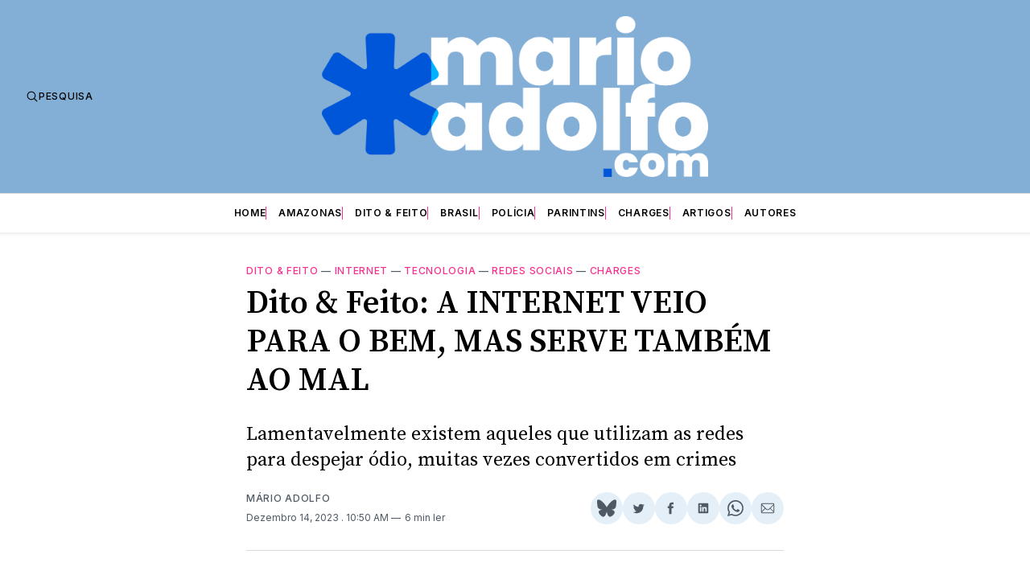

--- FILE ---
content_type: text/html; charset=utf-8
request_url: https://marioadolfo.com/dito-feito-a-internet-veio-para-o-bem-mas-serve-tambem-ao-mal/
body_size: 24218
content:
<!DOCTYPE html>
<html lang='pt-br' class=''>
<head>
  <meta charset='utf-8'>
  <meta name='HandheldFriendly' content='True'>
  <meta name='viewport' content='width=device-width, initial-scale=1.0'>
  <meta name='facebook-domain-verification' content='ojj1vl4edtfvvo77nk42od1y7q3jm1'>
  <title>Dito &amp; Feito: A INTERNET VEIO PARA O BEM, MAS SERVE TAMBÉM AO MAL</title>

<meta name="description" content="Lamentavelmente existem aqueles que utilizam as redes para despejar ódio, muitas vezes convertidos em crimes" />
    <link rel="icon" href="https://s3.us-east-2.amazonaws.com/marioadolfo.com/image/345ec6c0-9481-42cf-a6cd-18f6475c116a.png" type="image/png" />
    <link rel="canonical" href="https://marioadolfo.com/dito-feito-a-internet-veio-para-o-bem-mas-serve-tambem-ao-mal/" />
    <meta name="referrer" content="no-referrer-when-downgrade" />
    
    <meta property="og:site_name" content="Portal Mário Adolfo" />
    <meta property="og:type" content="article" />
    <meta property="og:title" content="Dito &amp; Feito: A INTERNET VEIO PARA O BEM, MAS SERVE TAMBÉM AO MAL" />
    <meta property="og:description" content="Lamentavelmente existem aqueles que utilizam as redes para despejar ódio, muitas vezes convertidos em crimes" />
    <meta property="og:url" content="https://marioadolfo.com/dito-feito-a-internet-veio-para-o-bem-mas-serve-tambem-ao-mal/" />
    <meta property="og:image" content="https://s3.us-east-2.amazonaws.com/marioadolfo.com/image/5a01071f-67e2-466b-b76e-9da41e87999d.jpg" />
    <meta property="article:published_time" content="2023-12-14T14:50:17.000Z" />
    <meta property="article:modified_time" content="2023-12-15T01:03:44.000Z" />
    <meta property="article:tag" content="Dito &amp;amp; Feito" />
    <meta property="article:tag" content="internet" />
    <meta property="article:tag" content="tecnologia" />
    <meta property="article:tag" content="Redes Sociais" />
    <meta property="article:tag" content="Charges" />
    
    <meta property="article:publisher" content="https://www.facebook.com/blogdomarioadolfo" />
    <meta name="twitter:card" content="summary_large_image" />
    <meta name="twitter:title" content="Dito &amp; Feito: A INTERNET VEIO PARA O BEM, MAS SERVE TAMBÉM AO MAL" />
    <meta name="twitter:description" content="Lamentavelmente existem aqueles que utilizam as redes para despejar ódio, muitas vezes convertidos em crimes" />
    <meta name="twitter:url" content="https://marioadolfo.com/dito-feito-a-internet-veio-para-o-bem-mas-serve-tambem-ao-mal/" />
    <meta name="twitter:image" content="https://s3.us-east-2.amazonaws.com/marioadolfo.com/image/5a01071f-67e2-466b-b76e-9da41e87999d.jpg" />
    <meta name="twitter:label1" content="Written by" />
    <meta name="twitter:data1" content="Mário Adolfo" />
    <meta name="twitter:label2" content="Filed under" />
    <meta name="twitter:data2" content="Dito &amp; Feito, internet, tecnologia, Redes Sociais, Charges" />
    <meta name="twitter:site" content="@marioadolfo" />
    <meta property="og:image:width" content="4175" />
    <meta property="og:image:height" content="2758" />
    
    <script type="application/ld+json">
{
    "@context": "https://schema.org",
    "@type": "Article",
    "publisher": {
        "@type": "Organization",
        "name": "Portal Mário Adolfo",
        "url": "https://marioadolfo.com/",
        "logo": {
            "@type": "ImageObject",
            "url": "https://s3.us-east-2.amazonaws.com/marioadolfo.com/image/8f788951-5893-4ceb-a83b-de6c9251d0a8.png"
        }
    },
    "author": {
        "@type": "Person",
        "name": "Mário Adolfo",
        "image": {
            "@type": "ImageObject",
            "url": "https://s3-us-east-2.amazonaws.com/bma-ghost/2020/01/MARIOADOLFO1.jpg",
            "width": 1183,
            "height": 819
        },
        "url": "https://marioadolfo.com/author/adolfo/",
        "sameAs": [
            "https://www.blogdomarioadolfo.com.br/"
        ]
    },
    "headline": "Dito &amp; Feito: A INTERNET VEIO PARA O BEM, MAS SERVE TAMBÉM AO MAL",
    "url": "https://marioadolfo.com/dito-feito-a-internet-veio-para-o-bem-mas-serve-tambem-ao-mal/",
    "datePublished": "2023-12-14T14:50:17.000Z",
    "dateModified": "2023-12-15T01:03:44.000Z",
    "image": {
        "@type": "ImageObject",
        "url": "https://s3.us-east-2.amazonaws.com/marioadolfo.com/image/5a01071f-67e2-466b-b76e-9da41e87999d.jpg",
        "width": 4175,
        "height": 2758
    },
    "keywords": "Dito & Feito, internet, tecnologia, Redes Sociais, Charges",
    "description": "Lamentavelmente existem aqueles que utilizam as redes para despejar ódio, muitas vezes convertidos em crimes",
    "mainEntityOfPage": {
        "@type": "WebPage",
        "@id": "https://marioadolfo.com/"
    }
}
    </script>

    <meta name="generator" content="Ghost 5.14" />
    <link rel="alternate" type="application/rss+xml" title="Portal Mário Adolfo" href="https://marioadolfo.com/latest/rss/" />
    
    <script defer src="https://cdn.jsdelivr.net/npm/@tryghost/sodo-search@~1.1/umd/sodo-search.min.js" data-key="c056143a45b72ef6342e690abc" data-styles="https://cdn.jsdelivr.net/npm/@tryghost/sodo-search@~1.1/umd/main.css" data-sodo-search="https://marioadolfo.com/" crossorigin="anonymous"></script>
    <script defer src="/public/cards.min.js?v=832c4572b4"></script>
    <link rel="stylesheet" type="text/css" href="/public/cards.min.css?v=832c4572b4">
    <!--<script async src="//www.instagram.com/embed.js" type="text/javascript"></script>--><style>:root {--ghost-accent-color: #fb2d8d;}</style>

  <link rel='preconnect' href='https://fonts.gstatic.com'>
<link rel='preconnect' href='https://fonts.gstatic.com' crossorigin>

<link rel='preload' as='style' href='https://fonts.googleapis.com/css2?family=Inter:wght@400;500;600;700&display=swap'>
<link rel='stylesheet' href='https://fonts.googleapis.com/css2?family=Inter:wght@400;500;600;700&display=swap' media='print' onload="this.media='all'">

<link rel='preload' as='style' href='https://fonts.googleapis.com/css2?family=Source+Serif+Pro:ital,wght@0,400;0,600;0,700;1,400;1,600;1,700&display=swap'>
<link rel='stylesheet' href='https://fonts.googleapis.com/css2?family=Source+Serif+Pro:ital,wght@0,400;0,600;0,700;1,400;1,600;1,700&display=swap' media='print' onload="this.media='all'">  <style>
@charset "UTF-8";:root{--color-headerCard-light:#FFF;--color-headerCard-dark:#000;--color-text-headerCardStyleLight:var(--color-headerCard-dark);--color-background-headerCardStyleLight:var(--color-headerCard-light);--color-text-button-headerCardStyleLight:var(--color-headerCard-light);--color-background-button-headerCardStyleLight:var(--color-headerCard-dark);--color-text-button-hover-headerCardStyleLight:var(--color-headerCard-light);--color-background-button-hover-headerCardStyleLight:var(--color-headerCard-dark);--color-text-headerCardStyleDark:var(--color-headerCard-light);--color-background-headerCardStyleDark:var(--color-headerCard-dark);--color-text-button-headerCardStyleDark:var(--color-headerCard-dark);--color-background-button-headerCardStyleDark:var(--color-headerCard-light);--color-text-button-hover-headerCardStyleDark:var(--color-headerCard-dark);--color-background-button-hover-headerCardStyleDark:var(--color-headerCard-light);--color-text-headerCardStyleAccent:var(--color-background-primary);--color-background-headerCardStyleAccent:var(--color-accent);--color-text-button-headerCardStyleAccent:var(--color-text-primary);--color-background-button-headerCardStyleAccent:var(--color-background-primary);--color-text-button-hover-headerCardStyleAccent:var(--color-text-primary);--color-background-button-hover-headerCardStyleAccent:var(--color-background-primary);--color-text-headerCardStyleImage:var(--color-headerCard-light);--color-background-headerCardStyleImage:var(--color-headerCard-dark);--color-text-button-headerCardStyleImage:var(--color-headerCard-light);--color-background-button-headerCardStyleImage:var(--color-headerCard-dark);--color-text-button-hover-headerCardStyleImage:var(--color-headerCard-dark);--color-background-button-hover-headerCardStyleImage:var(--color-headerCard-light)}:root{--color-text-button:var(--color-background-primary);--color-background-button:var(--color-accent);--color-text-button-hover:var(--color-background-primary);--color-background-button-hover:var(--color-text-primary)}:root{--content-width:708px;--content-flow:var(--space-32)}:root{--html-symbol-dark:"☾";--html-symbol-light:"☼";--html-symbol-em-dash:"—";--html-symbol-checkmark:"✓";--html-symbol-multiplication:"✕"}:root{--motion-duration-slow:.5s;--motion-duration-fast:.25s}:root{--ratio-1:1;--ratio-3x2:3/2;--ratio-16x9:16/9}:root{--focus-outline-size:var(--space-2);--focus-outline-style:solid;--focus-outline-color:currentColor;--focus-outline-offset:var(--space-2)}:root{--border-radius:var(--space-4);--border-radius-circle:50%}:root{--border-width:.5px;--border-style:solid;--border-vertical-offset:calc(calc(var(--grid-gap) / 2) * -1)}:root{--grid-width:1400px;--grid-gap:var(--space-32);--grid-margin:var(--space-20);--grid-margin-large:var(--space-32)}:root{--space-2:2px;--space-4:4px;--space-8:8px;--space-12:12px;--space-16:16px;--space-20:20px;--space-24:24px;--space-32:32px;--space-40:40px;--space-48:48px;--space-56:56px;--space-64:64px;--space-80:80px;--space-96:96px;--space-128:128px;--space-160:160px;--space-168:168px}:root{--font-size-scale-0:12px;--line-height-scale-0:16px;--font-size-scale-1:14px;--line-height-scale-1:16px;--font-size-scale-2:16px;--line-height-scale-2:20px;--font-size-scale-3:18px;--line-height-scale-3:20px;--font-size-scale-4:20px;--line-height-scale-4:24px;--font-size-scale-5:24px;--line-height-scale-5:28px;--font-size-scale-6:28px;--line-height-scale-6:32px;--font-size-scale-7:32px;--line-height-scale-7:32px;--font-size-scale-8:40px;--line-height-scale-8:40px;--font-size-scale-9:48px;--line-height-scale-9:48px;--font-size-scale-10:72px;--line-height-scale-10:72px;--font-size-scale-body-copy:20px;--line-height-scale-body-copy:32px;--line-height-scale-tight:1;--font-weight-normal:400;--font-weight-medium:500;--font-weight-semibold:600;--font-weight-bold:700;--font-letter-spacing-brevier:.7px;--font-letter-spacing-long-primer:.25px;--font-letter-spacing-tiny:.6px;--font-letter-spacing-small:1.2px;--font-letter-spacing-base:1.6px;--font-letter-spacing-large:2.8px;--font-letter-spacing-negative:-.5px;--font-family-serif:"Source Serif Pro",Georgia,serif;--font-family-sansSerif:"Inter",-apple-system,BlinkMacSystemFont,"Segoe UI",Helvetica,Arial,sans-serif}:root{--color-mode:"light";--color-accent:var(--ghost-accent-color);--color-text-primary:#000000;--color-text-secondary:#4E5965;--color-border-primary:#000000;--color-border-secondary:#D9D9D9;--color-background-primary:#FFFFFF;--color-background-secondary:rgba(009,096,173,0.10);--color-background-ads:rgba(009,096,173,0.20)}@media (prefers-color-scheme:dark){:root.is-darkModeAdminSetting-enabled{--color-mode:"dark"}:root:not([data-user-color-scheme]).is-darkModeAdminSetting-enabled{--color-mode:"dark";--color-accent:var(--dark-mode-accent-color);--color-text-primary:#FFFFFF;--color-text-secondary:#B3B3B3;--color-border-primary:#525252;--color-border-secondary:#303030;--color-background-primary:#181818;--color-background-secondary:#212121}}[data-user-color-scheme=dark]{--color-mode:"dark";--color-accent:var(--dark-mode-accent-color);--color-text-primary:#FFFFFF;--color-text-secondary:#B3B3B3;--color-border-primary:#525252;--color-border-secondary:#303030;--color-background-primary:#181818;--color-background-secondary:#212121}/*! modern-normalize v1.1.0 | MIT License | https://github.com/sindresorhus/modern-normalize */*,::after,::before{box-sizing:border-box}html{-moz-tab-size:4;-o-tab-size:4;tab-size:4}html{line-height:1.15;-webkit-text-size-adjust:100%}body{margin:0}body{font-family:system-ui,-apple-system,"Segoe UI",Roboto,Helvetica,Arial,sans-serif,"Apple Color Emoji","Segoe UI Emoji"}hr{height:0;color:inherit}abbr[title]{-webkit-text-decoration:underline dotted;text-decoration:underline dotted}b,strong{font-weight:bolder}code,kbd,pre,samp{font-family:ui-monospace,SFMono-Regular,Consolas,"Liberation Mono",Menlo,monospace;font-size:1em}small{font-size:80%}sub,sup{font-size:75%;line-height:0;position:relative;vertical-align:baseline}sub{bottom:-.25em}sup{top:-.5em}table{text-indent:0;border-color:inherit}button,input,optgroup,select,textarea{font-family:inherit;font-size:100%;line-height:1.15;margin:0}button,select{text-transform:none}[type=button],[type=reset],[type=submit],button{-webkit-appearance:button}::-moz-focus-inner{border-style:none;padding:0}:-moz-focusring{outline:1px dotted ButtonText}:-moz-ui-invalid{box-shadow:none}legend{padding:0}progress{vertical-align:baseline}::-webkit-inner-spin-button,::-webkit-outer-spin-button{height:auto}[type=search]{-webkit-appearance:textfield;outline-offset:-2px}::-webkit-search-decoration{-webkit-appearance:none}::-webkit-file-upload-button{-webkit-appearance:button;font:inherit}summary{display:list-item}code[class*=language-],pre[class*=language-]{color:#000;background:0 0;text-shadow:0 1px #fff;font-family:Consolas,Monaco,"Andale Mono","Ubuntu Mono",monospace;font-size:1em;text-align:left;white-space:pre;word-spacing:normal;word-break:normal;word-wrap:normal;line-height:1.5;-moz-tab-size:4;-o-tab-size:4;tab-size:4;-webkit-hyphens:none;hyphens:none}code[class*=language-] ::-moz-selection,code[class*=language-]::-moz-selection,pre[class*=language-] ::-moz-selection,pre[class*=language-]::-moz-selection{text-shadow:none;background:#b3d4fc}code[class*=language-] ::-moz-selection,code[class*=language-]::-moz-selection,pre[class*=language-] ::-moz-selection,pre[class*=language-]::-moz-selection{text-shadow:none;background:#b3d4fc}code[class*=language-] ::selection,code[class*=language-]::selection,pre[class*=language-] ::selection,pre[class*=language-]::selection{text-shadow:none;background:#b3d4fc}@media print{code[class*=language-],pre[class*=language-]{text-shadow:none}}pre[class*=language-]{padding:1em;margin:.5em 0;overflow:auto}:not(pre)>code[class*=language-],pre[class*=language-]{background:#f5f2f0}:not(pre)>code[class*=language-]{padding:.1em;border-radius:.3em;white-space:normal}.token.cdata,.token.comment,.token.doctype,.token.prolog{color:#708090}.token.punctuation{color:#999}.token.namespace{opacity:.7}.token.boolean,.token.constant,.token.deleted,.token.number,.token.property,.token.symbol,.token.tag{color:#905}.token.attr-name,.token.builtin,.token.char,.token.inserted,.token.selector,.token.string{color:#690}.language-css .token.string,.style .token.string,.token.entity,.token.operator,.token.url{color:#9a6e3a;background:hsla(0,0%,100%,.5)}.token.atrule,.token.attr-value,.token.keyword{color:#07a}.token.class-name,.token.function{color:#dd4a68}.token.important,.token.regex,.token.variable{color:#e90}.token.bold,.token.important{font-weight:700}.token.italic{font-style:italic}.token.entity{cursor:help}body .fslightbox-image-wrap{display:block}body .fslightbox-container{font-family:var(--font-family-sansSerif);background:var(--color-background-primary)}body .fslightbox-nav{height:var(--space-48)}body .fslightbox-toolbar{right:var(--space-12)}body [data-fslightbox] img{cursor:zoom-in}body .fslightbox-invalid-file-wrapper{color:var(--color-text-secondary)}body .fslightbox-slide-number-container{font-size:var(--font-size-scale-2);line-height:var(--line-height-scale-2);left:var(--space-12);color:var(--color-text-secondary)}body .fslightbox-slash{background:var(--color-text-secondary)}body .fslightbox-toolbar>.fslightbox-toolbar-button:first-child{display:none}body .fslightbox-svg-path{fill:var(--color-text-secondary)}body .fslightbox-toolbar{background:var(--color-background-primary)}body .fslightbox-toolbar:hover .fslightbox-svg-path{fill:var(--color-text-secondary)}body .fslightbox-slide-btn{background:var(--color-background-primary)}body .fslightbox-slide-btn-container{padding-left:var(--space-16)}body .fslightbox-slide-btn-container:hover .fslightbox-svg-path{fill:var(--color-text-secondary)}body .fslightbox-slide-btn-container-next{padding-right:var(--space-16)}@keyframes spin{100%{transform:rotate(360deg)}}.icon{position:relative;display:inline-block;width:25px;height:25px;overflow:hidden;fill:currentColor}.icon__cnt{width:100%;height:100%;background:inherit;fill:inherit;pointer-events:none;transform:translateX(0);-ms-transform:translate(.5px,-.3px)}.icon--m{width:50px;height:50px}.icon--l{width:100px;height:100px}.icon--xl{width:150px;height:150px}.icon--xxl{width:200px;height:200px}.icon__spinner{position:absolute;top:0;left:0;width:100%;height:100%}.icon--ei-spinner .icon__spinner,.icon--ei-spinner-2 .icon__spinner{animation:spin 1s steps(12) infinite}.icon--ei-spinner-3 .icon__spinner{animation:spin 1.5s linear infinite}.icon--ei-sc-facebook{fill:#3b5998}.icon--ei-sc-github{fill:#333}.icon--ei-sc-google-plus{fill:#dd4b39}.icon--ei-sc-instagram{fill:#3f729b}.icon--ei-sc-linkedin{fill:#0976b4}.icon--ei-sc-odnoklassniki{fill:#ed812b}.icon--ei-sc-skype{fill:#00aff0}.icon--ei-sc-soundcloud{fill:#f80}.icon--ei-sc-tumblr{fill:#35465c}.icon--ei-sc-twitter{fill:#55acee}.icon--ei-sc-vimeo{fill:#1ab7ea}.icon--ei-sc-vk{fill:#45668e}.icon--ei-sc-youtube{fill:#e52d27}.icon--ei-sc-pinterest{fill:#bd081c}.icon--ei-sc-telegram{fill:#08c}.icon{width:var(--space-24);height:var(--space-24)}.icon--m{width:var(--space-48);height:var(--space-48)}:where(body,h1,h2,h3,h4,h5,h6,blockquote,p,pre,dl,dd,ol,ul,figure,hr,fieldset,legend){margin:0;padding:0}li>ol,li>ul{margin-bottom:0}table{border-collapse:collapse;border-spacing:0}:is(a,button,input,textarea,summary):focus-visible{outline:var(--focus-outline-size) var(--focus-outline-style) var(--focus-outline-color);outline-offset:var(--focus-outline-offset)}@media (prefers-reduced-motion:reduce){*{animation:none;transition:none}}.o-grid{width:100%;margin:auto;display:grid;max-width:var(--grid-width);padding:0 var(--grid-margin)}@media (min-width:64em){.o-grid{padding:0 var(--grid-margin-large)}}.o-grid[class*=-columns]{grid-gap:var(--grid-gap)}@media (min-width:40em){.o-grid--2-columns{grid-template-columns:repeat(2,minmax(0,1fr))}}@media (min-width:40em){.o-grid--3-columns{grid-template-columns:repeat(2,minmax(0,1fr))}}@media (min-width:64em){.o-grid--3-columns{grid-template-columns:repeat(3,minmax(0,1fr))}}@media (min-width:40em){.o-grid--4-columns{grid-template-columns:repeat(2,minmax(0,1fr))}}@media (min-width:64em){.o-grid--4-columns{grid-template-columns:repeat(4,minmax(0,1fr))}}@media (min-width:40em){.o-grid--2-1-columns{grid-template-columns:repeat(2,minmax(0,1fr))}}@media (min-width:64em){.o-grid--2-1-columns{grid-template-columns:2fr 1fr}}.u-font-size-scale-0{font-size:var(--font-size-scale-0);line-height:var(--line-height-scale-0)}.u-font-size-scale-1{font-size:var(--font-size-scale-1);line-height:var(--line-height-scale-1)}.u-font-size-scale-2{font-size:var(--font-size-scale-2);line-height:var(--line-height-scale-2)}.u-font-size-scale-3{font-size:var(--font-size-scale-3);line-height:var(--line-height-scale-3)}.u-font-size-scale-4{font-size:var(--font-size-scale-4);line-height:var(--line-height-scale-4)}.u-font-size-scale-5{font-size:var(--font-size-scale-5);line-height:var(--line-height-scale-5)}.u-font-size-scale-6{font-size:var(--font-size-scale-6);line-height:var(--line-height-scale-6)}.u-font-size-scale-7{font-size:var(--font-size-scale-7);line-height:var(--line-height-scale-7)}.u-font-size-scale-8{font-size:var(--font-size-scale-8);line-height:var(--line-height-scale-8)}.u-font-size-scale-9{font-size:var(--font-size-scale-9);line-height:var(--line-height-scale-9)}.u-font-size-scale-10{font-size:var(--font-size-scale-10);line-height:var(--line-height-scale-10)}.u-font-family-serif{font-family:var(--font-family-serif)!important}.u-font-family-sansSerif{font-family:var(--font-family-sansSerif)!important}.u-font-weight-normal{font-weight:var(--font-weight-normal)}.u-font-weight-medium{font-weight:var(--font-weight-medium)}.u-font-weight-semibold{font-weight:var(--font-weight-semibold)}.u-font-weight-bold{font-weight:var(--font-weight-bold)}.kg-header-card-header,.u-font-headline{font-size:var(--font-size-scale-6);line-height:var(--line-height-scale-6);font-weight:var(--font-weight-medium)}@media (min-width:64em){.kg-header-card-header,.u-font-headline{font-size:var(--font-size-scale-8);line-height:var(--line-height-scale-8);letter-spacing:var(--font-letter-spacing-negative)}}.kg-header-card-subheader,.u-font-standfirst{font-size:var(--font-size-scale-5);line-height:var(--line-height-scale-5);font-weight:var(--font-weight-normal)}@media (min-width:64em){.kg-header-card-subheader,.u-font-standfirst{font-size:var(--font-size-scale-5);line-height:var(--line-height-scale-6)}}.u-font-uppercase{text-transform:uppercase}.u-link{text-decoration:underline}.u-link:hover{text-decoration:none}.u-link:focus-visible{text-decoration:none}.u-align-auto{margin:auto}.u-align-center{text-align:center}.u-color-text-brand{color:var(--color-accent)}.u-color-text-secondary{color:var(--color-text-secondary)}.u-color-background-secondary{background-color:var(--color-background-secondary)}.u-drop-cap-large:first-letter,.u-drop-cap-small:first-letter{float:left;margin-top:var(--space-8);margin-right:var(--space-8);color:var(--color-accent);font-weight:var(--font-weight-semibold)}.u-drop-cap-small::first-letter{font-size:70px;line-height:52px}.u-drop-cap-large::first-letter{font-size:118px;line-height:86px}.js-on .lazyload,.js-on .lazyloading{opacity:0}.js-on .lazyloaded{opacity:1;transition:opacity var(--motion-duration-slow) ease}.u-hidden{display:none}.u-block{display:block}.u-screenreader{position:absolute;width:1px;height:1px;padding:0;margin:-1px;overflow:hidden;clip:rect(0 0 0 0);border:0}@media (max-width:63.99em){.u-visible-on-desktop{display:none!important}}.u-mt-8{margin-top:var(--space-8)}.u-mr-8{margin-right:var(--space-8)}.u-mt-16{margin-top:var(--space-16)}.u-mb-16{margin-bottom:var(--space-16)}.u-p-32{padding:var(--space-32)}.u-plain-list{margin:0;padding:0;list-style:none}.u-flex{display:flex}body,html{height:100%}body{font-family:var(--font-family-sansSerif);font-size:var(--font-size-scale-2);line-height:var(--line-height-scale-2);font-weight:var(--font-weight-normal);direction:ltr;color:var(--color-text-primary);background-color:var(--color-background-primary);-webkit-font-smoothing:antialiased;-moz-osx-font-smoothing:grayscale}a{color:inherit;text-decoration:none}:where(dd,ol,ul){margin-left:var(--space-16)}img{height:auto;display:block;max-width:100%;font-style:italic}hr{border:0;height:auto;border-top:var(--border-width) var(--border-style) var(--color-border-secondary)}:where(h1,h2,h3,strong){font-weight:var(--font-weight-semibold)}:where(h1){font-size:var(--font-size-scale-6);line-height:var(--line-height-scale-6)}@media (min-width:64em){:where(h1){font-size:var(--font-size-scale-7);line-height:var(--line-height-scale-7)}}:where(h1)+h2,:where(h1)+h3{margin-top:var(--space-16)}:where(h2){font-size:var(--font-size-scale-5);line-height:var(--line-height-scale-5)}@media (min-width:64em){:where(h2){font-size:var(--font-size-scale-6);line-height:var(--line-height-scale-6)}}:where(h2)+h3{margin-top:var(--space-16)}:where(h3){font-size:var(--font-size-scale-4);line-height:var(--line-height-scale-4)}@media (min-width:64em){:where(h3){font-size:var(--font-size-scale-5);line-height:var(--line-height-scale-5)}}blockquote{font-style:italic}blockquote:not(.kg-blockquote-alt){padding-left:var(--space-20);border-left:var(--space-2) solid var(--color-accent)}li code,p code{padding:var(--space-4) var(--space-8);border-radius:var(--border-radius);border:var(--border-width) var(--border-style) var(--color-border-secondary);background-color:var(--color-background-secondary)}code,code[class*=language-]{font-size:var(--font-size-scale-1);line-height:var(--line-height-scale-1);text-shadow:none;color:var(--color-text-primary)}.kg-code-card,pre,pre[class*=language-]{width:100%;overflow-x:auto;border-radius:var(--border-radius)}pre,pre[class*=language-]{margin-bottom:0;margin-top:var(--content-flow);padding:var(--space-32);background-color:var(--color-background-secondary)}.kg-code-card pre{margin-top:0}.token.operator{background-color:transparent}input[type=color],input[type=date],input[type=datetime-local],input[type=datetime],input[type=email],input[type=month],input[type=number],input[type=password],input[type=search],input[type=tel],input[type=text],input[type=time],input[type=url],input[type=week],select,textarea{font-family:var(--font-family-sansSerif);font-size:var(--font-size-scale-2);line-height:var(--line-height-scale-2);font-weight:var(--font-weight-medium);width:100%;display:block;color:var(--color-text-primary);padding:var(--space-12) var(--space-24);background:0 0;border:var(--border-width) var(--border-style) var(--color-border-secondary)}input[type=color]::-moz-placeholder,input[type=date]::-moz-placeholder,input[type=datetime-local]::-moz-placeholder,input[type=datetime]::-moz-placeholder,input[type=email]::-moz-placeholder,input[type=month]::-moz-placeholder,input[type=number]::-moz-placeholder,input[type=password]::-moz-placeholder,input[type=search]::-moz-placeholder,input[type=tel]::-moz-placeholder,input[type=text]::-moz-placeholder,input[type=time]::-moz-placeholder,input[type=url]::-moz-placeholder,input[type=week]::-moz-placeholder,select::-moz-placeholder,textarea::-moz-placeholder{opacity:1;color:var(--color-text-secondary)}input[type=color]::placeholder,input[type=date]::placeholder,input[type=datetime-local]::placeholder,input[type=datetime]::placeholder,input[type=email]::placeholder,input[type=month]::placeholder,input[type=number]::placeholder,input[type=password]::placeholder,input[type=search]::placeholder,input[type=tel]::placeholder,input[type=text]::placeholder,input[type=time]::placeholder,input[type=url]::placeholder,input[type=week]::placeholder,select::placeholder,textarea::placeholder{opacity:1;color:var(--color-text-secondary)}table{font-size:var(--font-size-scale-2);line-height:var(--line-height-scale-2);width:100%;max-width:100%;background-color:var(--color-background-secondary)}table caption{padding:var(--space-16);border-style:var(--border-style);border-width:var(--border-width) var(--border-width) 0 var(--border-width);border-color:var(--color-border-secondary);background-color:var(--color-background-secondary)}table td,table th{text-align:left;padding:var(--space-16);white-space:nowrap;border:var(--border-width) var(--border-style) var(--color-border-secondary)}table tbody+tbody{border-top:var(--border-width) var(--border-style) var(--color-border-secondary)}.responsive-table{display:block;width:100%;overflow-x:auto;word-break:initial}:lang(ar) *{letter-spacing:initial}.c-skip{position:absolute;top:calc(var(--space-96) * -1);left:var(--space-32);padding:var(--space-4) var(--space-16);background-color:var(--color-background-primary)}.c-skip:focus{z-index:10;top:var(--space-32)}.c-header{margin-bottom:var(--space-32);box-shadow:rgba(0,0,0,.08) 0 0 var(--space-4) var(--space-2)}[data-user-color-scheme=dark] .c-header{border-bottom:var(--border-width) var(--border-style) var(--color-border-secondary)}@media (prefers-color-scheme:dark){:root:not([data-user-color-scheme]).is-darkModeAdminSetting-enabled .c-header{border-bottom:var(--border-width) var(--border-style) var(--color-border-secondary)}}.c-header__top{padding:var(--space-20) 0;border-bottom:var(--border-width) var(--border-style) var(--color-border-secondary);background-color:rgba(9,96,173,.5)}.c-header__top-block{display:flex;align-items:center;gap:var(--space-8)}@media (min-width:64em){.c-header__top-block{gap:var(--space-16)}}.c-header__top-inner{display:grid;gap:var(--space-16);align-items:center;grid-template-columns:auto 2fr auto}@media (min-width:40em){.c-header__top-inner{grid-template-columns:1fr 2fr 1fr}}@media (max-width:39.99em){.c-header__top-left{order:2;margin-left:auto}.c-header__top-center{order:1}.c-header__top-right{order:3}}.c-header__top-right{justify-self:end}.c-header__button{font-size:var(--font-size-scale-0);line-height:var(--line-height-scale-0);font-weight:var(--font-weight-medium);text-transform:uppercase;letter-spacing:var(--font-letter-spacing-brevier);padding:0;border:none;cursor:pointer;background:0 0;color:var(--color-text-primary);display:flex;align-items:center;gap:var(--space-4)}.c-header__button:hover{text-decoration:underline}.c-header__button svg{width:var(--space-16);height:var(--space-16);fill:var(--color-text-primary)}.c-header:has(+main>article.c-html){margin-bottom:0!important}.c-footer{position:sticky;top:100vh;padding:var(--space-64) 0;margin-top:var(--space-64);background-color:var(--color-background-secondary)}.c-footer__content{display:flex;flex-direction:column;align-items:center}.c-footer__content>*+*{margin-top:var(--space-32)}.c-footer-nav{display:flex;flex-wrap:wrap;justify-content:center}.c-footer-nav .c-nav__item{font-size:var(--font-size-scale-1);line-height:var(--line-height-scale-4);font-weight:var(--font-weight-normal);text-transform:initial;color:var(--color-text-secondary)}.c-footer-nav .c-nav__item:not(:first-child)::before{display:none}.c-footer-nav li:not(:last-child){margin:0}.c-footer-nav a{text-decoration:underline}.c-footer-nav a:hover{text-decoration:none}.c-footer-nav a:focus-visible{text-decoration:none}.c-footer-copy{font-size:var(--font-size-scale-1);line-height:var(--line-height-scale-2);text-align:center;color:var(--color-text-secondary)}.c-footer-copy a{text-decoration:underline}.c-footer-copy a:hover{text-decoration:none}.c-footer-copy a:focus-visible{text-decoration:none}@media (min-width:40em){.c-logo{margin:auto}}.c-logo__link{font-size:var(--font-size-scale-6);line-height:var(--line-height-scale-6);font-weight:var(--font-weight-medium)}@media (min-width:40em){.c-logo__link{font-size:var(--font-size-scale-8);line-height:var(--line-height-scale-8)}}.c-logo__brand{margin-bottom:50px;max-height:250px}@media (min-width:40em){.c-logo__brand{max-height:200px}}.c-logo__img{max-height:250px}@media (min-width:40em){.c-logo__img{max-height:200px}}.c-logo__dark{display:none}@media (prefers-color-scheme:dark){:root:not([data-user-color-scheme]).is-darkModeAdminSetting-enabled .c-logo__dark{display:block}:root:not([data-user-color-scheme]).is-darkModeAdminSetting-enabled .c-logo__light{display:none}}[data-user-color-scheme=dark] .c-logo__dark{display:block}[data-user-color-scheme=dark] .c-logo__light{display:none}.c-nav-wrap{min-width:0}.c-nav{display:flex;gap:var(--space-16);padding:var(--space-16) 0;overflow-x:scroll;-ms-overflow-style:none;scrollbar-width:none}.c-nav::-webkit-scrollbar{display:none}@media (min-width:64em){.c-nav--main{justify-content:center}}.c-nav__item{font-size:var(--font-size-scale-0);line-height:var(--line-height-scale-0);font-weight:var(--font-weight-semibold);text-transform:uppercase;letter-spacing:var(--font-letter-spacing-brevier);white-space:nowrap}.c-nav__item:not(:first-child){padding-left:var(--space-16);position:relative}.c-nav__item:not(:first-child):before{border-left:var(--border-width) var(--border-style) var(--color-accent);content:"";height:var(--space-16);left:0;width:1px;overflow:hidden;position:absolute}.c-nav__link{display:block}.c-nav__link--current{text-decoration:underline}.c-nav__link--current:hover{text-decoration:none}.c-nav__link--current:focus-visible{text-decoration:none}.home-template .c-nav__link--current{text-decoration:none}.c-nav__link:hover{text-decoration:underline}.c-author__media{width:var(--space-96);height:var(--space-96);border-radius:var(--border-radius-circle);background-color:var(--color-background-secondary)}.c-author__image{-o-object-fit:cover;object-fit:cover;width:var(--space-96);height:var(--space-96);min-width:var(--space-96);border-radius:var(--border-radius-circle)}.c-btn,.c-content .kg-product-card .kg-product-card-button,.kg-btn,.kg-btn-accent,.kg-header-card-button{--focus-outline-offset:calc(var(--space-4) * -1);font-family:var(--font-family-sansSerif);font-size:var(--font-size-scale-2);line-height:var(--line-height-scale-2);font-weight:var(--font-weight-medium);height:auto;width:-moz-fit-content;width:fit-content;min-width:-moz-fit-content;min-width:fit-content;text-align:center;border:none;cursor:pointer;overflow:hidden;padding:var(--space-16) var(--space-24);border-radius:var(--space-4);color:var(--color-text-button);background-color:var(--color-background-button)}.c-btn:is(:hover,:active,:focus),.c-content .kg-product-card .kg-product-card-button:is(:hover,:active,:focus),.kg-btn-accent:is(:hover,:active,:focus),.kg-btn:is(:hover,:active,:focus),.kg-header-card-button:is(:hover,:active,:focus){color:var(--color-text-button-hover);background-color:var(--color-background-button-hover)}.c-btn--disabled{opacity:.5;cursor:not-allowed}.c-btn--full{width:100%}.c-btn--small{font-size:var(--font-size-scale-1);line-height:var(--line-height-scale-1);font-weight:var(--font-weight-medium);letter-spacing:var(--font-letter-spacing-brevier);padding:var(--space-8) var(--space-16)}.c-btn--uppercase{font-size:var(--font-size-scale-0);line-height:var(--line-height-scale-0);text-transform:uppercase;letter-spacing:var(--font-letter-spacing-brevier)}.c-btn--fit-content{width:-moz-fit-content;width:fit-content}.c-btn--loading,.c-btn.loading,.c-content .kg-product-card .c-subscribe-form .kg-product-card-button,.c-content .kg-product-card .loading.kg-product-card-button,.c-subscribe-form .c-btn,.c-subscribe-form .c-content .kg-product-card .kg-product-card-button,.c-subscribe-form .kg-btn,.c-subscribe-form .kg-btn-accent,.c-subscribe-form .kg-header-card-button,.loading.kg-btn,.loading.kg-btn-accent,.loading.kg-header-card-button{display:flex;align-items:center;justify-content:center}@keyframes spin{0%{transform:rotate(0)}100%{transform:rotate(360deg)}}.c-btn--loading:after,.c-btn.loading:after,.c-content .kg-product-card .c-subscribe-form .kg-product-card-button:after,.c-content .kg-product-card .loading.kg-product-card-button:after,.c-subscribe-form .c-btn:after,.c-subscribe-form .c-content .kg-product-card .kg-product-card-button:after,.c-subscribe-form .kg-btn-accent:after,.c-subscribe-form .kg-btn:after,.c-subscribe-form .kg-header-card-button:after,.loading.kg-btn-accent:after,.loading.kg-btn:after,.loading.kg-header-card-button:after{margin-left:var(--space-12);content:"";display:block;height:var(--space-16);width:var(--space-16);border-width:1px;border-style:var(--border-style);border-top-color:transparent;border-right-color:transparent;border-bottom-color:var(--color-text-button);border-left-color:var(--color-text-button);border-radius:var(--border-radius-circle);animation:spin var(--motion-duration-slow) infinite linear}.c-btn--loading:is(:hover,:active,:focus):after,.c-btn.loading:is(:hover,:active,:focus):after,.c-content .kg-product-card .c-subscribe-form .kg-product-card-button:is(:hover,:active,:focus):after,.c-content .kg-product-card .loading.kg-product-card-button:is(:hover,:active,:focus):after,.c-subscribe-form .c-btn:is(:hover,:active,:focus):after,.c-subscribe-form .c-content .kg-product-card .kg-product-card-button:is(:hover,:active,:focus):after,.c-subscribe-form .kg-btn-accent:is(:hover,:active,:focus):after,.c-subscribe-form .kg-btn:is(:hover,:active,:focus):after,.c-subscribe-form .kg-header-card-button:is(:hover,:active,:focus):after,.loading.kg-btn-accent:is(:hover,:active,:focus):after,.loading.kg-btn:is(:hover,:active,:focus):after,.loading.kg-header-card-button:is(:hover,:active,:focus):after{border-bottom-color:var(--color-background-primary);border-left-color:var(--color-background-primary)}.c-post{margin:0 auto;padding:0 var(--grid-margin);max-width:var(--content-width)}.c-post>*+*{margin-top:var(--content-flow)}.c-content{display:flex;align-items:center;flex-direction:column}.c-content:empty{display:none}.c-content--has-shadow{-webkit-mask-image:linear-gradient(to bottom,var(--color-text-primary) 30%,transparent 100%);mask-image:linear-gradient(to bottom,var(--color-text-primary) 30%,transparent 100%)}.c-content>*{min-width:100%}.c-content>*+*{margin-top:var(--content-flow)}.c-content :where(p,ol,ul,blockquote){font-family:var(--font-family-serif);font-size:var(--font-size-scale-body-copy);line-height:var(--line-height-scale-body-copy)}.c-content :where(h1,h2,h3)+*{margin-top:calc(var(--content-flow)/ 2)}.c-content a:not([class]){text-decoration:underline;color:var(--color-accent)}.c-content a:not([class]):hover{text-decoration:none}.c-content a:not([class]):focus-visible{text-decoration:none}.c-content :where(hr){margin:var(--content-flow) 0}.c-content :where(hr)+*{margin-top:0}.c-content :is(dd,ol,ul){padding-left:var(--space-16);padding-right:var(--space-16)}.c-content .gh-post-upgrade-cta{display:none;visibility:hidden}.c-section{margin-top:var(--space-64)}.c-section--editors-pick{padding-top:var(--space-64);padding-bottom:var(--space-64);background:var(--color-background-secondary)}.c-section-heading{display:flex;align-items:baseline;justify-content:space-between;padding-bottom:var(--space-8);margin-bottom:var(--space-24);border-bottom:var(--border-width) var(--border-style) var(--color-border-primary)}.c-section-heading__title{font-family:var(--font-family-serif);font-size:var(--font-size-scale-7);line-height:var(--line-height-scale-8);font-weight:var(--font-weight-bold)}.c-section-heading__title a:hover{text-decoration:underline}.c-section-heading__title--small{font-size:var(--font-size-scale-3);line-height:var(--line-height-scale-4)}.c-section-heading__all{font-size:var(--font-size-scale-0);line-height:var(--line-height-scale-0);font-weight:var(--font-weight-medium);text-transform:uppercase;letter-spacing:var(--font-letter-spacing-brevier)}.c-section-heading__all:hover{text-decoration:underline}.c-subscribe-form .c-alert{display:none}.c-content .kg-product-card .c-subscribe-form .kg-product-card-button:after,.c-subscribe-form .c-btn:after,.c-subscribe-form .c-content .kg-product-card .kg-product-card-button:after,.c-subscribe-form .kg-btn-accent:after,.c-subscribe-form .kg-btn:after,.c-subscribe-form .kg-header-card-button:after{display:none}.c-content .kg-product-card .c-subscribe-form.loading .kg-product-card-button:after,.c-subscribe-form.loading .c-btn:after,.c-subscribe-form.loading .c-content .kg-product-card .kg-product-card-button:after,.c-subscribe-form.loading .kg-btn-accent:after,.c-subscribe-form.loading .kg-btn:after,.c-subscribe-form.loading .kg-header-card-button:after{display:block}.c-subscribe-form.error .c-alert--error,.c-subscribe-form.invalid .c-alert--invalid,.c-subscribe-form.success .c-alert--success{display:block}.c-form-group{display:flex;gap:var(--space-16)}.c-alert{font-size:var(--font-size-scale-1);line-height:var(--line-height-scale-1);font-weight:var(--font-weight-medium);margin-top:var(--space-16)}.c-alert:empty{display:none}.c-alert:before{font-weight:var(--font-weight-bold);margin-right:var(--space-8)}.c-alert--success:before{content:var(--html-symbol-checkmark)}.c-alert--error:before,.c-alert--invalid:before{content:var(--html-symbol-multiplication)}.c-teaser{display:flex}.c-teaser--large{display:grid;grid-template-columns:1fr 2fr;-moz-column-gap:var(--grid-gap);column-gap:var(--grid-gap)}.c-teaser__media{width:var(--space-96);height:var(--space-64);flex-basis:var(--space-96);margin-left:var(--space-16);position:relative;aspect-ratio:var(--ratio-3x2);background-color:var(--color-background-secondary)}.c-teaser__media:after{content:"";position:absolute;top:0;right:0;bottom:0;left:0;background-color:rgba(0,0,0,.1);opacity:0;transition:ease opacity var(--motion-duration-fast)}.c-teaser__media:hover:after{opacity:1}@media (min-width:64em){.c-teaser--large .c-teaser__media{width:auto;height:auto;flex-basis:auto;margin:0}}.c-teaser__image{position:absolute;inset:0;width:100%;height:100%;-o-object-fit:cover;object-fit:cover}.c-teaser__content{flex:1}.c-teaser__content>*+*{margin-top:var(--space-8)}.c-teaser--large .c-teaser__content{order:2}.c-teaser__headline{font-family:var(--font-family-serif);font-size:var(--font-size-scale-2);line-height:var(--line-height-scale-2);font-weight:var(--font-weight-semibold)}.c-teaser__headline:hover{text-decoration:underline}@media (min-width:64em){.c-teaser--large .c-teaser__headline{font-size:var(--font-size-scale-6);line-height:var(--line-height-scale-6);font-weight:var(--font-weight-semibold)}}.c-teaser__standfirst{font-family:var(--font-family-serif);font-size:var(--font-size-scale-3);line-height:var(--line-height-scale-4)}.c-teaser__meta{display:flex;flex-wrap:wrap;align-items:center;gap:var(--space-8)}.c-teaser__timestamp{white-space:nowrap}.c-card--center *{text-align:center;justify-content:center}.c-card__media{display:block;position:relative;padding-bottom:66.6667%;aspect-ratio:var(--ratio-3x2);margin-bottom:var(--space-16);background-color:var(--color-background-secondary)}.c-card__media:after{content:"";position:absolute;top:0;right:0;bottom:0;left:0;background-color:rgba(0,0,0,.1);opacity:0;transition:ease opacity var(--motion-duration-fast)}.c-card__media:hover:after{opacity:1}.c-card__image{position:absolute;inset:0;width:100%;height:100%;-o-object-fit:cover;object-fit:cover}.c-card__content>*+*{margin-top:var(--space-8)}@media (min-width:64em){.c-card--center .c-card__content{padding:0 var(--space-32)}}.c-card__headline{font-family:var(--font-family-serif);font-size:var(--font-size-scale-5);line-height:var(--line-height-scale-5);font-weight:var(--font-weight-semibold)}.c-card__headline:hover{text-decoration:underline}@media (min-width:64em){.c-card--large .c-card__headline{font-size:var(--font-size-scale-8);line-height:var(--line-height-scale-9)}}.c-card__standfirst{font-family:var(--font-family-serif);font-size:var(--font-size-scale-2);line-height:var(--line-height-scale-3)}.c-card--large .c-card__standfirst{font-family:var(--font-family-serif);font-size:var(--font-size-scale-3);line-height:var(--line-height-scale-4)}@media (min-width:64em){.c-card--large .c-card__standfirst{font-family:var(--font-family-serif);font-size:var(--font-size-scale-4);line-height:var(--line-height-scale-5)}}.c-card__meta{display:flex;flex-direction:column;gap:var(--space-8)}.c-hero{display:grid}@media (max-width:63.99em){.c-hero>*{margin-top:var(--content-flow)}.c-hero .center{margin-top:0}.c-hero .left{order:2}.c-hero .center{order:1}.c-hero .right{order:3}}@media (min-width:64em){.c-hero{-moz-column-gap:var(--grid-gap);column-gap:var(--grid-gap);grid-template-columns:repeat(12,1fr);grid-template-rows:minmax(2rem,auto) repeat(2,1fr)}.c-hero .left{grid-column:1/span 3;grid-row-start:1;position:relative}.c-hero .left:after{content:"";position:absolute;top:0;bottom:0;left:auto;right:var(--border-vertical-offset);border-right:var(--border-width) var(--border-style) var(--color-border-secondary)}.c-hero .center{grid-column:4/span 6}.c-hero .right{grid-column:10/span 3;position:relative}.c-hero .right:after{content:"";position:absolute;top:0;bottom:0;right:auto;left:var(--border-vertical-offset);border-right:var(--border-width) var(--border-style) var(--color-border-secondary)}}.c-tag{font-size:var(--font-size-scale-0);line-height:var(--line-height-scale-0);font-weight:var(--font-weight-medium);text-transform:uppercase;letter-spacing:var(--font-letter-spacing-brevier);color:var(--color-text-secondary)}.c-tag a{color:var(--color-accent)}.c-tag a:hover{text-decoration:underline}.c-tag-card{display:block;padding:var(--space-24);border-radius:var(--border-radius);background-color:var(--color-background-secondary);border-left:var(--space-4) solid var(--color-accent-tag,var(--color-accent))}.c-tag-card__name{font-size:var(--font-size-scale-3);line-height:var(--line-height-scale-3)}.c-card-archive{position:relative;padding-top:var(--space-24);margin-top:var(--space-24)}@media (min-width:64em){.c-card-archive{padding-top:var(--space-40);margin-top:var(--space-40)}}.c-card-archive:before{content:"";display:block;width:100%;height:1px;position:absolute;top:0;background-color:var(--color-border-secondary)}.c-card-archive:first-child{margin-top:0;padding-top:0}.c-card-archive:first-child:before{background-color:transparent}.c-card-archive:last-child{margin-bottom:var(--space-32)}@media (min-width:40em){.c-card-archive{display:grid;grid-template-columns:repeat(8,1fr);grid-template-rows:1fr;grid-column-gap:var(--space-40);grid-template-areas:"meta meta content content content content content content"}.c-card-archive__meta{grid-area:meta}.c-card-archive__content{grid-area:content}}.c-card-archive--date-1+.c-card-archive--date-1,.c-card-archive--date-10+.c-card-archive--date-10,.c-card-archive--date-11+.c-card-archive--date-11,.c-card-archive--date-12+.c-card-archive--date-12,.c-card-archive--date-2+.c-card-archive--date-2,.c-card-archive--date-3+.c-card-archive--date-3,.c-card-archive--date-4+.c-card-archive--date-4,.c-card-archive--date-5+.c-card-archive--date-5,.c-card-archive--date-6+.c-card-archive--date-6,.c-card-archive--date-7+.c-card-archive--date-7,.c-card-archive--date-8+.c-card-archive--date-8,.c-card-archive--date-9+.c-card-archive--date-9,.c-card-archive--date-١+.c-card-archive--date-١,.c-card-archive--date-١٠+.c-card-archive--date-١٠,.c-card-archive--date-١١+.c-card-archive--date-١١,.c-card-archive--date-١٢+.c-card-archive--date-١٢,.c-card-archive--date-٢+.c-card-archive--date-٢,.c-card-archive--date-٣+.c-card-archive--date-٣,.c-card-archive--date-٤+.c-card-archive--date-٤,.c-card-archive--date-٥+.c-card-archive--date-٥,.c-card-archive--date-٦+.c-card-archive--date-٦,.c-card-archive--date-٧+.c-card-archive--date-٧,.c-card-archive--date-٨+.c-card-archive--date-٨,.c-card-archive--date-٩+.c-card-archive--date-٩{padding-top:0;margin-top:0}.c-card-archive--date-1+.c-card-archive--date-1:before,.c-card-archive--date-10+.c-card-archive--date-10:before,.c-card-archive--date-11+.c-card-archive--date-11:before,.c-card-archive--date-12+.c-card-archive--date-12:before,.c-card-archive--date-2+.c-card-archive--date-2:before,.c-card-archive--date-3+.c-card-archive--date-3:before,.c-card-archive--date-4+.c-card-archive--date-4:before,.c-card-archive--date-5+.c-card-archive--date-5:before,.c-card-archive--date-6+.c-card-archive--date-6:before,.c-card-archive--date-7+.c-card-archive--date-7:before,.c-card-archive--date-8+.c-card-archive--date-8:before,.c-card-archive--date-9+.c-card-archive--date-9:before,.c-card-archive--date-١+.c-card-archive--date-١:before,.c-card-archive--date-١٠+.c-card-archive--date-١٠:before,.c-card-archive--date-١١+.c-card-archive--date-١١:before,.c-card-archive--date-١٢+.c-card-archive--date-١٢:before,.c-card-archive--date-٢+.c-card-archive--date-٢:before,.c-card-archive--date-٣+.c-card-archive--date-٣:before,.c-card-archive--date-٤+.c-card-archive--date-٤:before,.c-card-archive--date-٥+.c-card-archive--date-٥:before,.c-card-archive--date-٦+.c-card-archive--date-٦:before,.c-card-archive--date-٧+.c-card-archive--date-٧:before,.c-card-archive--date-٨+.c-card-archive--date-٨:before,.c-card-archive--date-٩+.c-card-archive--date-٩:before{background-color:transparent}.c-card-archive--date-1+.c-card-archive--date-1 .c-card-archive__meta,.c-card-archive--date-10+.c-card-archive--date-10 .c-card-archive__meta,.c-card-archive--date-11+.c-card-archive--date-11 .c-card-archive__meta,.c-card-archive--date-12+.c-card-archive--date-12 .c-card-archive__meta,.c-card-archive--date-2+.c-card-archive--date-2 .c-card-archive__meta,.c-card-archive--date-3+.c-card-archive--date-3 .c-card-archive__meta,.c-card-archive--date-4+.c-card-archive--date-4 .c-card-archive__meta,.c-card-archive--date-5+.c-card-archive--date-5 .c-card-archive__meta,.c-card-archive--date-6+.c-card-archive--date-6 .c-card-archive__meta,.c-card-archive--date-7+.c-card-archive--date-7 .c-card-archive__meta,.c-card-archive--date-8+.c-card-archive--date-8 .c-card-archive__meta,.c-card-archive--date-9+.c-card-archive--date-9 .c-card-archive__meta,.c-card-archive--date-١+.c-card-archive--date-١ .c-card-archive__meta,.c-card-archive--date-١٠+.c-card-archive--date-١٠ .c-card-archive__meta,.c-card-archive--date-١١+.c-card-archive--date-١١ .c-card-archive__meta,.c-card-archive--date-١٢+.c-card-archive--date-١٢ .c-card-archive__meta,.c-card-archive--date-٢+.c-card-archive--date-٢ .c-card-archive__meta,.c-card-archive--date-٣+.c-card-archive--date-٣ .c-card-archive__meta,.c-card-archive--date-٤+.c-card-archive--date-٤ .c-card-archive__meta,.c-card-archive--date-٥+.c-card-archive--date-٥ .c-card-archive__meta,.c-card-archive--date-٦+.c-card-archive--date-٦ .c-card-archive__meta,.c-card-archive--date-٧+.c-card-archive--date-٧ .c-card-archive__meta,.c-card-archive--date-٨+.c-card-archive--date-٨ .c-card-archive__meta,.c-card-archive--date-٩+.c-card-archive--date-٩ .c-card-archive__meta{display:none}.c-card-archive--date-1+.c-card-archive--date-1 .c-card-archive__content,.c-card-archive--date-10+.c-card-archive--date-10 .c-card-archive__content,.c-card-archive--date-11+.c-card-archive--date-11 .c-card-archive__content,.c-card-archive--date-12+.c-card-archive--date-12 .c-card-archive__content,.c-card-archive--date-2+.c-card-archive--date-2 .c-card-archive__content,.c-card-archive--date-3+.c-card-archive--date-3 .c-card-archive__content,.c-card-archive--date-4+.c-card-archive--date-4 .c-card-archive__content,.c-card-archive--date-5+.c-card-archive--date-5 .c-card-archive__content,.c-card-archive--date-6+.c-card-archive--date-6 .c-card-archive__content,.c-card-archive--date-7+.c-card-archive--date-7 .c-card-archive__content,.c-card-archive--date-8+.c-card-archive--date-8 .c-card-archive__content,.c-card-archive--date-9+.c-card-archive--date-9 .c-card-archive__content,.c-card-archive--date-١+.c-card-archive--date-١ .c-card-archive__content,.c-card-archive--date-١٠+.c-card-archive--date-١٠ .c-card-archive__content,.c-card-archive--date-١١+.c-card-archive--date-١١ .c-card-archive__content,.c-card-archive--date-١٢+.c-card-archive--date-١٢ .c-card-archive__content,.c-card-archive--date-٢+.c-card-archive--date-٢ .c-card-archive__content,.c-card-archive--date-٣+.c-card-archive--date-٣ .c-card-archive__content,.c-card-archive--date-٤+.c-card-archive--date-٤ .c-card-archive__content,.c-card-archive--date-٥+.c-card-archive--date-٥ .c-card-archive__content,.c-card-archive--date-٦+.c-card-archive--date-٦ .c-card-archive__content,.c-card-archive--date-٧+.c-card-archive--date-٧ .c-card-archive__content,.c-card-archive--date-٨+.c-card-archive--date-٨ .c-card-archive__content,.c-card-archive--date-٩+.c-card-archive--date-٩ .c-card-archive__content{position:relative;padding-top:var(--space-16);margin-top:var(--space-16)}@media (min-width:64em){.c-card-archive--date-1+.c-card-archive--date-1 .c-card-archive__content,.c-card-archive--date-10+.c-card-archive--date-10 .c-card-archive__content,.c-card-archive--date-11+.c-card-archive--date-11 .c-card-archive__content,.c-card-archive--date-12+.c-card-archive--date-12 .c-card-archive__content,.c-card-archive--date-2+.c-card-archive--date-2 .c-card-archive__content,.c-card-archive--date-3+.c-card-archive--date-3 .c-card-archive__content,.c-card-archive--date-4+.c-card-archive--date-4 .c-card-archive__content,.c-card-archive--date-5+.c-card-archive--date-5 .c-card-archive__content,.c-card-archive--date-6+.c-card-archive--date-6 .c-card-archive__content,.c-card-archive--date-7+.c-card-archive--date-7 .c-card-archive__content,.c-card-archive--date-8+.c-card-archive--date-8 .c-card-archive__content,.c-card-archive--date-9+.c-card-archive--date-9 .c-card-archive__content,.c-card-archive--date-١+.c-card-archive--date-١ .c-card-archive__content,.c-card-archive--date-١٠+.c-card-archive--date-١٠ .c-card-archive__content,.c-card-archive--date-١١+.c-card-archive--date-١١ .c-card-archive__content,.c-card-archive--date-١٢+.c-card-archive--date-١٢ .c-card-archive__content,.c-card-archive--date-٢+.c-card-archive--date-٢ .c-card-archive__content,.c-card-archive--date-٣+.c-card-archive--date-٣ .c-card-archive__content,.c-card-archive--date-٤+.c-card-archive--date-٤ .c-card-archive__content,.c-card-archive--date-٥+.c-card-archive--date-٥ .c-card-archive__content,.c-card-archive--date-٦+.c-card-archive--date-٦ .c-card-archive__content,.c-card-archive--date-٧+.c-card-archive--date-٧ .c-card-archive__content,.c-card-archive--date-٨+.c-card-archive--date-٨ .c-card-archive__content,.c-card-archive--date-٩+.c-card-archive--date-٩ .c-card-archive__content{padding-top:var(--space-24);margin-top:var(--space-24)}}.c-card-archive--date-1+.c-card-archive--date-1 .c-card-archive__content:before,.c-card-archive--date-10+.c-card-archive--date-10 .c-card-archive__content:before,.c-card-archive--date-11+.c-card-archive--date-11 .c-card-archive__content:before,.c-card-archive--date-12+.c-card-archive--date-12 .c-card-archive__content:before,.c-card-archive--date-2+.c-card-archive--date-2 .c-card-archive__content:before,.c-card-archive--date-3+.c-card-archive--date-3 .c-card-archive__content:before,.c-card-archive--date-4+.c-card-archive--date-4 .c-card-archive__content:before,.c-card-archive--date-5+.c-card-archive--date-5 .c-card-archive__content:before,.c-card-archive--date-6+.c-card-archive--date-6 .c-card-archive__content:before,.c-card-archive--date-7+.c-card-archive--date-7 .c-card-archive__content:before,.c-card-archive--date-8+.c-card-archive--date-8 .c-card-archive__content:before,.c-card-archive--date-9+.c-card-archive--date-9 .c-card-archive__content:before,.c-card-archive--date-١+.c-card-archive--date-١ .c-card-archive__content:before,.c-card-archive--date-١٠+.c-card-archive--date-١٠ .c-card-archive__content:before,.c-card-archive--date-١١+.c-card-archive--date-١١ .c-card-archive__content:before,.c-card-archive--date-١٢+.c-card-archive--date-١٢ .c-card-archive__content:before,.c-card-archive--date-٢+.c-card-archive--date-٢ .c-card-archive__content:before,.c-card-archive--date-٣+.c-card-archive--date-٣ .c-card-archive__content:before,.c-card-archive--date-٤+.c-card-archive--date-٤ .c-card-archive__content:before,.c-card-archive--date-٥+.c-card-archive--date-٥ .c-card-archive__content:before,.c-card-archive--date-٦+.c-card-archive--date-٦ .c-card-archive__content:before,.c-card-archive--date-٧+.c-card-archive--date-٧ .c-card-archive__content:before,.c-card-archive--date-٨+.c-card-archive--date-٨ .c-card-archive__content:before,.c-card-archive--date-٩+.c-card-archive--date-٩ .c-card-archive__content:before{content:"";display:block;width:100%;height:1px;position:absolute;top:0;background-color:var(--color-border-secondary)}@media (max-width:39.99em){.c-card-archive__meta{margin-bottom:var(--space-16)}}@media (max-width:39.99em){.c-card-archive__content{padding-left:var(--space-16)}}.c-card-archive__date{color:var(--color-text-secondary)}.c-card-archive__title{font-family:var(--font-family-sansSerif);font-size:var(--font-size-scale-2);line-height:var(--line-height-scale-4);font-weight:var(--font-weight-medium)}.c-card-archive__date-mini{display:none;font-weight:var(--font-weight-normal);color:var(--color-text-secondary)}.c-card-archive__url:hover{text-decoration:underline}.c-timestamp{font-size:var(--font-size-scale-0);line-height:var(--line-height-scale-0);color:var(--color-text-secondary)}.c-reading-time{font-size:var(--font-size-scale-0);line-height:var(--line-height-scale-0);color:var(--color-text-secondary)}.c-byline{display:flex;flex-wrap:wrap;color:var(--color-text-secondary)}.c-byline a{font-size:var(--font-size-scale-0);line-height:var(--line-height-scale-0);font-weight:var(--font-weight-medium);text-transform:uppercase;letter-spacing:var(--font-letter-spacing-brevier)}.c-byline a:hover{text-decoration:underline}.c-byline span{font-size:var(--font-size-scale-0);line-height:var(--line-height-scale-0);font-weight:var(--font-weight-medium)}.c-topper{margin:0 auto;margin-top:var(--space-40);padding:0 var(--grid-margin);max-width:var(--content-width);margin-bottom:var(--space-32)}.c-topper__content{padding-bottom:var(--space-32);border-bottom:var(--border-width) var(--border-style) var(--color-border-secondary)}.c-topper__content>*+*{margin-top:var(--space-8)}.c-topper__headline{font-family:var(--font-family-serif);font-size:var(--font-size-scale-6);line-height:var(--line-height-scale-6);font-weight:var(--font-weight-bold)}@media (min-width:64em){.c-topper__headline{font-size:var(--font-size-scale-8);line-height:var(--line-height-scale-9);font-weight:var(--font-weight-semibold)}}.c-topper__standfirst{font-family:var(--font-family-serif);font-size:var(--font-size-scale-4);line-height:var(--line-height-scale-5)}@media (min-width:64em){.c-topper__standfirst{font-size:var(--font-size-scale-5);line-height:var(--line-height-scale-6)}}.c-topper__meta{display:flex;flex-direction:column;margin-top:var(--space-16)}@media (min-width:64em){.c-topper__meta{flex-direction:row}}.c-topper__timestamp{display:inline-block;margin-top:var(--space-8)}.c-topper__timestamp:after{font-size:var(--font-size-scale-0);line-height:var(--line-height-scale-0);color:var(--color-text-secondary);content:var(--html-symbol-em-dash)}.c-topper__reading-time{display:inline}.c-feature-image-figure{margin-top:var(--space-32)}.c-feature-image-wrap{position:relative;aspect-ratio:var(--ratio-3x2);background-color:var(--color-background-secondary)}.c-feature-image{position:absolute;inset:0;width:100%;height:100%;-o-object-fit:cover;object-fit:cover}.c-feature-image-caption{width:100%;padding-top:var(--space-8);color:var(--color-text-secondary);background-color:var(--color-background-primary);font-size:var(--font-size-scale-1);line-height:var(--line-height-scale-1);letter-spacing:var(--font-letter-spacing-long-primer)}.c-feature-image-caption a{text-decoration:underline}.c-feature-image-caption a:hover{text-decoration:none}.c-feature-image-caption a:focus-visible{text-decoration:none}.c-stack-stories>:not(:last-child){margin-bottom:var(--space-16);padding-bottom:var(--space-16);border-bottom:var(--border-width) var(--border-style) var(--color-border-secondary)}.c-stack-stories--large>:not(:last-child){margin-bottom:var(--space-32);padding-bottom:var(--space-32)}.c-editors-pick{display:grid;grid-template-rows:auto 1fr;grid-template-columns:var(--space-80) 2fr;grid-template-areas:"number media" "content content"}.c-editors-pick__media{grid-area:media;position:relative;aspect-ratio:var(--ratio-3x2);background-color:var(--color-background-primary)}.c-editors-pick__media:after{content:"";position:absolute;top:0;right:0;bottom:0;left:0;background-color:rgba(0,0,0,.1);opacity:0;transition:ease opacity var(--motion-duration-fast)}.c-editors-pick__media:hover:after{opacity:1}.c-editors-pick__image{position:absolute;inset:0;width:100%;height:100%;-o-object-fit:cover;object-fit:cover}.c-editors-pick__content{grid-area:content}.c-editors-pick__content>*+*{margin-top:var(--space-8)}.c-editors-pick__content{margin-top:var(--space-24)}.c-editors-pick__headline{font-family:var(--font-family-serif);font-size:var(--font-size-scale-5);line-height:var(--line-height-scale-5);font-weight:var(--font-weight-semibold)}.c-editors-pick__headline:hover{text-decoration:underline}.c-editors-picks-wrapper{counter-reset:list-items}.c-editors-picks-wrapper .c-editors-pick::before{font-size:var(--font-size-scale-10);line-height:var(--line-height-scale-10);font-weight:var(--font-weight-bold);grid-area:number;counter-increment:list-items;content:counter(list-items);-webkit-text-stroke-width:1px;-webkit-text-fill-color:transparent;margin-top:auto;margin-bottom:calc(var(--space-8) * -1)}.c-page-header{margin-bottom:var(--space-32)}.c-color-mode-btn:before{font-size:var(--font-size-scale-2);line-height:var(--line-height-scale-2)}@media (max-width:39.99em){.c-color-mode-btn:before{font-size:var(--font-size-scale-3);line-height:var(--line-height-scale-3)}}.c-color-mode-btn:hover{text-decoration:none}.c-color-mode-btn:hover span{text-decoration:underline}[title=Dark]:before{content:var(--html-symbol-dark)}[title=Light]:before{content:var(--html-symbol-light)}.c-card-author{width:100%;padding:var(--space-32);border-radius:var(--border-radius);background-color:var(--color-background-secondary)}.c-card-author>*+*{margin-top:var(--space-20);padding-top:var(--space-20);border-top:var(--border-width) var(--border-style) var(--color-border-secondary)}.c-card-author__url{display:block}.c-card-author__url:hover{text-decoration:underline}.c-card-author__media{display:block;margin-bottom:var(--space-16);width:var(--space-96);height:var(--space-96);border-radius:var(--border-radius-circle);background-color:var(--color-background-primary)}.c-card-author__image{-o-object-fit:cover;object-fit:cover;width:var(--space-96);height:var(--space-96);min-width:var(--space-96);border-radius:var(--border-radius-circle)}.c-card-author__name{font-family:var(--font-family-sansSerif);font-size:var(--font-size-scale-4);line-height:var(--line-height-scale-4);font-weight:var(--font-weight-bold)}.c-card-author__bio{font-family:var(--font-family-sansSerif);font-size:var(--font-size-scale-2);line-height:var(--line-height-scale-4);margin-top:var(--space-8);color:var(--color-text-secondary)}.c-card-author__posts>*+*{margin-top:var(--space-8)}.c-card-author__posts a:hover{text-decoration:underline}.c-card-author__posts-title{font-family:var(--font-family-sansSerif);font-size:var(--font-size-scale-2);line-height:var(--line-height-scale-4);font-weight:var(--font-weight-medium);position:relative;padding-left:var(--space-24)}.c-card-author__posts-title:before{position:absolute;left:0;content:var(--html-symbol-em-dash);color:var(--color-text-secondary)}.c-social-icons{display:flex;flex-wrap:wrap;gap:var(--space-16)}.c-social-icons__link{display:flex;align-items:center;justify-content:center;width:var(--space-40);height:var(--space-40);border-radius:var(--border-radius-circle);background-color:var(--color-background-primary)}.c-social-icons__link:is(:hover,:active,:focus) .c-social-icons__icon{fill:var(--color-text-primary)}.c-social-icons__icon{fill:var(--color-text-secondary)}.c-share{display:flex;gap:var(--space-16)}@media (max-width:39.99em){.c-share{margin-top:var(--space-16);justify-content:flex-start}}@media (min-width:40em){.c-share{margin-left:auto}}.c-share__link{display:flex;align-items:center;justify-content:center;width:var(--space-40);height:var(--space-40);border-radius:var(--border-radius-circle);background-color:var(--color-background-secondary)}.c-share__link:is(:hover,:active,:focus) .c-share__icon{fill:var(--color-text-primary)}.c-share__icon{fill:var(--color-text-secondary)}.instagram-media{margin-top:var(--content-flow)!important;margin-bottom:0!important}.instagram-media:before{content:""}.c-newsletters-labels{margin-bottom:var(--space-32)}.c-newsletters-label__input{position:absolute;top:0;left:0;opacity:0}.c-newsletters-label__input+label{display:flex;flex-direction:row;cursor:pointer;padding:var(--space-32);background-color:var(--color-background-secondary);border-bottom:var(--border-width) var(--border-style) var(--color-border-secondary)}.c-newsletters-label:first-child .c-newsletters-label__input+label{border-top-left-radius:var(--border-radius);border-top-right-radius:var(--border-radius)}.c-newsletters-label:last-child .c-newsletters-label__input+label{border-bottom:none;border-bottom-left-radius:var(--border-radius);border-bottom-right-radius:var(--border-radius)}.c-newsletters-label__input+label .c-newsletters-label__checkbox{--focus-outline-color:var(--color-accent);cursor:pointer;display:inline-block;text-align:center;width:var(--space-24);height:var(--space-24);min-width:var(--space-24);margin-right:var(--space-12);border-radius:var(--border-radius);border:var(--space-2) var(--border-style) var(--color-border-primary)}.c-newsletters-label__input:checked+label .c-newsletters-label__checkbox{font-size:var(--font-size-scale-3);line-height:var(--line-height-scale-3);font-weight:var(--font-weight-bold);border-color:var(--color-accent)}.c-newsletters-label__input:checked+label .c-newsletters-label__checkbox:after{color:var(--color-accent);content:var(--html-symbol-checkmark)}.c-newsletters-label__input:focus-visible+label .c-newsletters-label__checkbox{outline:var(--focus-outline-size) var(--focus-outline-style) var(--focus-outline-color);outline-offset:var(--focus-outline-offset)}.c-newsletters-label__title{font-size:var(--font-size-scale-2);line-height:var(--line-height-scale-4);font-weight:var(--font-weight-semibold)}.c-newsletters-label__description{font-size:var(--font-size-scale-2);line-height:var(--line-height-scale-3);margin-top:var(--space-4)}.kg-card figcaption{width:100%;padding-top:var(--space-8);color:var(--color-text-secondary);background-color:var(--color-background-primary);font-size:var(--font-size-scale-1);line-height:var(--line-height-scale-1);letter-spacing:var(--font-letter-spacing-long-primer)}.kg-card figcaption a{text-decoration:underline}.kg-card figcaption a:hover{text-decoration:none}.kg-card figcaption a:focus-visible{text-decoration:none}.kg-width-wide{width:100%}@media (min-width:40em){.kg-width-wide{width:calc(100vw - calc(var(--grid-margin) * 2));max-width:calc(var(--grid-width) - calc(var(--grid-margin) * 2))}}.kg-width-full figcaption{padding-left:var(--space-16)}.kg-width-full :is(video,.kg-image){max-width:100vw}.c-content .kg-toggle-card{padding:0;border-radius:var(--border-radius);background-color:var(--color-background-secondary);box-shadow:inset 0 0 0 var(--border-width) var(--color-border-secondary)}.c-content .kg-toggle-card .kg-toggle-heading{align-items:center;padding:var(--space-32)}.c-content .kg-toggle-card h4.kg-toggle-heading-text{font-size:var(--font-size-scale-4);line-height:var(--line-height-scale-4);font-weight:var(--font-weight-bold)}.c-content .kg-toggle-card .kg-toggle-card-icon{margin-top:0}.c-content .kg-toggle-card .kg-toggle-heading svg{color:var(--color-text-primary)}.c-content .kg-toggle-card[data-kg-toggle-state=open] .kg-toggle-content{padding:0 var(--space-32) var(--space-32) var(--space-32)}.c-content .kg-toggle-card[data-kg-toggle-state] .kg-toggle-content{transition:none}.c-content .kg-toggle-card[data-kg-toggle-state] .kg-toggle-content>*+*{margin-top:var(--space-16)!important}.c-content .kg-toggle-card[data-kg-toggle-state] .kg-toggle-content p,.c-content .kg-toggle-card[data-kg-toggle-state] .kg-toggle-content ul{font-family:var(--font-family-sansSerif);font-size:var(--font-size-scale-3);line-height:var(--line-height-scale-5);margin-top:0}.kg-image{margin:auto}.kg-image-card{min-width:-moz-min-content;min-width:min-content;background-color:var(--color-background-secondary)}.kg-gallery-container{display:flex;flex-direction:column}.kg-gallery-row{display:flex;flex-direction:row;justify-content:center}.kg-gallery-row:not(:first-of-type){margin-top:var(--content-flow)}.kg-gallery-image{background-color:var(--color-background-secondary)}.kg-gallery-image:not(:first-of-type){margin-left:var(--content-flow)}.kg-gallery-image img{width:100%;height:100%}.kg-embed-card{display:flex;align-items:center;flex-direction:column}iframe[src*="pinterest.com"]{min-width:auto;max-width:100%}.c-content .kg-nft-card{border-bottom-left-radius:var(--border-radius);border-bottom-right-radius:var(--border-radius)}.c-content .kg-nft-card a.kg-nft-card-container{font-family:var(--font-family-sansSerif);font-size:var(--font-size-scale-1);line-height:var(--line-height-scale-1);font-weight:var(--font-weight-normal);max-width:100%;color:var(--color-text-primary);box-shadow:inset 0 0 0 var(--border-width) var(--color-border-secondary)}.c-content .kg-ntf-image-container{background-color:var(--color-background-secondary)}.c-content .kg-nft-image{aspect-ratio:var(--ratio-3x2);border-top-left-radius:var(--border-radius);border-top-right-radius:var(--border-radius)}.c-content .kg-nft-metadata{padding:var(--space-32)}.c-content .kg-nft-header h4.kg-nft-title{font-size:var(--font-size-scale-4);line-height:var(--line-height-scale-4);font-weight:var(--font-weight-bold);color:var(--color-text-primary)}.c-content .kg-nft-creator{margin:var(--space-8) 0 0}.c-content .kg-nft-creator span{font-weight:var(--font-weight-medium);color:var(--color-text-primary)}.c-content .kg-nft-creator{color:var(--color-text-secondary)}.c-content .kg-nft-card p.kg-nft-description{color:var(--color-text-primary)}.c-content .kg-nft-creator{font-size:var(--font-size-scale-1);line-height:var(--line-height-scale-1)}.c-content .kg-nft-card p.kg-nft-description{font-size:var(--font-size-scale-2);line-height:var(--line-height-scale-4)}.c-content .kg-audio-card{padding:var(--space-32);border-radius:var(--border-radius);box-shadow:inset 0 0 0 var(--border-width) var(--color-border-secondary)}@media (max-width:39.99em){.c-content .kg-audio-card{flex-wrap:wrap}}.c-content .kg-audio-title{font-size:var(--font-size-scale-4);line-height:var(--line-height-scale-4);font-weight:var(--font-weight-bold)}.c-content .kg-audio-player *{font-size:var(--font-size-scale-2);line-height:var(--line-height-scale-2)}@media (max-width:63.99em){.c-content .kg-audio-seek-slider{display:none}}.c-content .kg-audio-time{color:var(--color-text-secondary)}.c-content .kg-audio-thumbnail{width:var(--space-96);min-width:var(--space-96);margin:0 var(--space-8) 0 0;border-radius:var(--border-radius)}.c-content .kg-video-player *{font-size:var(--font-size-scale-2);line-height:var(--line-height-scale-2)}.c-content .kg-file-card a.kg-file-card-container{border:0;transition:none;padding:var(--space-32);border-radius:var(--border-radius);box-shadow:inset 0 0 0 var(--border-width) var(--color-border-secondary)}.c-content .kg-file-card a.kg-file-card-container:hover{border:0;box-shadow:inset 0 0 0 var(--space-2) var(--color-border-secondary)}.c-content .kg-file-card .kg-file-card-contents{margin:0;margin-right:var(--space-8)}.c-content .kg-file-card .kg-file-card-contents>*+*{margin-top:var(--space-4)}.c-content .kg-file-card .kg-file-card-title{font-size:var(--font-size-scale-4);line-height:var(--line-height-scale-4);font-weight:var(--font-weight-bold)}.c-content .kg-file-card :is(.kg-file-card-caption,.kg-file-card-metadata,.kg-file-card-filename,.kg-file-card-filesize){font-size:var(--font-size-scale-2);line-height:var(--line-height-scale-2);font-weight:var(--font-weight-normal)}.c-content .kg-file-card :is(.kg-file-card-caption,.kg-file-card-filesize){opacity:1}.c-content .kg-file-card .kg-file-card-metadata{color:var(--color-text-secondary)}.c-content .kg-file-card .kg-file-card-icon svg{color:var(--color-text-primary)}.twitter-tweet{min-width:auto;margin-bottom:0!important;margin-top:var(--content-flow)!important}.kg-embed-card .twitter-tweet{margin-top:0!important}.twitter-tweet iframe{max-width:100%!important}.kg-button-card{display:flex}.kg-button-card.kg-align-center{justify-content:center}.kg-button-card.kg-align-left{justify-content:start}.c-content .kg-callout-card{padding:var(--space-32);border-radius:var(--border-radius)}.c-content .kg-callout-card+.kg-callout-card{margin-top:var(--content-flow)}.c-content .kg-callout-card div.kg-callout-emoji{font-size:var(--font-size-scale-4);line-height:var(--line-height-scale-4);padding-right:var(--space-16)}.c-content .kg-callout-card .kg-callout-text{font-size:var(--font-size-scale-3);line-height:var(--line-height-scale-5)}.c-content .kg-callout-card-white{box-shadow:inset 0 0 0 var(--border-width) var(--color-border-secondary)}.c-content .kg-product-card .kg-product-card-container{padding:var(--space-32);border-radius:var(--border-radius);box-shadow:inset 0 0 0 var(--border-width) var(--color-border-secondary)}.c-content .kg-product-card h4.kg-product-card-title{font-size:var(--font-size-scale-4);line-height:var(--line-height-scale-4);font-weight:var(--font-weight-bold)}.c-content .kg-product-card .kg-product-card-rating-star{text-align:right;width:var(--space-24);height:var(--space-32)}.c-content .kg-product-card .kg-product-card-description *{font-family:var(--font-family-sansSerif);opacity:1}.c-content .kg-product-card .kg-product-card-button{width:100%}.kg-header-card{width:100vw;display:flex;flex-direction:column;align-items:center;justify-content:center;text-align:center}.kg-header-card+.kg-header-card{margin-top:0}.kg-header-card>*{max-width:var(--content-width)}.kg-header-card:not(.kg-style-light) a:not([class]){color:inherit}.kg-header-card :is(.kg-header-card-header,.kg-header-card-subheader){padding-left:var(--grid-margin);padding-right:var(--grid-margin)}.kg-header-card :is(.kg-header-card-button){margin-left:var(--grid-margin);margin-right:var(--grid-margin)}.kg-header-card-subheader{margin-top:var(--space-16)}.kg-header-card-button{margin-top:var(--space-32)}.kg-size-small{padding:var(--space-96) 0}.kg-size-medium{padding:var(--space-128) 0}.kg-size-large{padding:var(--space-160) 0}.kg-style-light{--color-text-button:var(--color-text-button-headerCardStyleLight);--color-background-button:var(--color-background-button-headerCardStyleLight);--color-text-button-hover:var(--color-text-button-hover-headerCardStyleLight);--color-background-button-hover:var(--color-background-button-hover-headerCardStyleLight);color:var(--color-text-headerCardStyleLight);background-color:var(--color-background-headerCardStyleLight)}.kg-style-dark{--color-text-button:var(--color-text-button-headerCardStyleDark);--color-background-button:var(--color-background-button-headerCardStyleDark);--color-text-button-hover:var(--color-text-button-hover-headerCardStyleDark);--color-background-button-hover:var(--color-background-button-hover-headerCardStyleDark);color:var(--color-text-headerCardStyleDark);background-color:var(--color-background-headerCardStyleDark)}.kg-style-accent{--color-text-button:var(--color-text-button-headerCardStyleAccent);--color-background-button:var(--color-background-button-headerCardStyleAccent);--color-text-button-hover:var(--color-text-button-hover-headerCardStyleAccent);--color-background-button-hover:var(--color-background-button-hover-headerCardStyleAccent);color:var(--color-text-headerCardStyleAccent);background-color:var(--color-background-headerCardStyleAccent)}.kg-style-image{--color-text-button:var(--color-text-button-headerCardStyleImage);--color-background-button:var(--color-background-button-headerCardStyleImage);--color-text-button-hover:var(--color-text-button-hover-headerCardStyleImage);--color-background-button-hover:var(--color-background-button-hover-headerCardStyleImage);color:var(--color-text-headerCardStyleImage);background-color:var(--color-background-headerCardStyleImage);background-size:cover;background-position:center;position:relative}.kg-style-image:before{position:absolute;content:"";inset:0;background:linear-gradient(0,transparent,rgba(0,0,0,.5))}.kg-style-image *{z-index:1}.kg-bookmark-card{width:100%}.kg-bookmark-container{display:flex;min-height:144px;text-decoration:none;color:var(--color-text-primary);border-radius:var(--border-radius);box-shadow:inset 0 0 0 var(--border-width) var(--color-border-secondary)}.kg-bookmark-container:hover .kg-bookmark-title{text-decoration:underline}.kg-bookmark-content{display:flex;flex-grow:1;flex-direction:column;align-items:flex-start;justify-content:flex-start;padding:var(--space-24)}@media (min-width:64em){.kg-bookmark-content{padding:var(--space-32)}}.kg-bookmark-title{font-size:var(--font-size-scale-2);line-height:var(--line-height-scale-2);font-weight:var(--font-weight-semibold)}.kg-bookmark-description{font-size:var(--font-size-scale-1);line-height:var(--line-height-scale-2);margin-top:var(--space-4);max-height:var(--space-48);overflow-y:hidden;display:-webkit-box;-webkit-line-clamp:2;-webkit-box-orient:vertical}.kg-bookmark-metadata{font-size:var(--font-size-scale-1);line-height:var(--line-height-scale-2);display:flex;flex-wrap:wrap;align-items:center;margin-top:var(--space-8);color:var(--color-text-secondary)}.kg-bookmark-icon{width:var(--space-24);height:var(--space-24);margin-right:var(--space-8);border-radius:var(--border-radius-circle)}.kg-bookmark-author{color:var(--color-text-secondary)}.kg-bookmark-publisher{overflow:hidden;text-overflow:ellipsis;white-space:nowrap;max-width:240px}.kg-bookmark-publisher:before{content:"•";margin:0 var(--space-8)}.kg-bookmark-thumbnail{position:relative;min-width:33%;max-height:100%}.kg-bookmark-thumbnail img{position:absolute;inset:0;width:100%;height:100%;-o-object-fit:cover;object-fit:cover}@media (max-width:39.99em){.kg-bookmark-thumbnail img{border-top-left-radius:var(--border-radius);border-top-right-radius:var(--border-radius)}}@media (min-width:40em){.kg-bookmark-thumbnail img{border-top-right-radius:var(--border-radius);border-bottom-right-radius:var(--border-radius)}}@media (max-width:39.99em){.kg-bookmark-container{flex-direction:column}.kg-bookmark-thumbnail{order:1;width:100%;min-height:160px}.kg-bookmark-content{order:2}}.kg-blockquote-alt{font-size:var(--font-size-scale-5);line-height:var(--line-height-scale-8);font-weight:var(--font-weight-medium);text-align:center;font-style:italic;padding:0 var(--space-20)}.c-ads-home-top{border-bottom:2px dashed var(--color-background-ads);padding-bottom:20px}@media (min-width:40em){.c-ads-home-top{border-bottom:0;padding-bottom:0}}
</style>

  <script>
    var pagination_next_page_number       = '',
        pagination_available_pages_number = '',
        pagination_loading_text           = 'Carregando',
        pagination_more_posts_text        = 'Mais mensagens';

    document.documentElement.classList.add('js-on');
  </script>
  <!-- Meta Pixel Code -->
  <script>
  !function(f,b,e,v,n,t,s)
  {if(f.fbq)return;n=f.fbq=function(){n.callMethod?
  n.callMethod.apply(n,arguments):n.queue.push(arguments)};
  if(!f._fbq)f._fbq=n;n.push=n;n.loaded=!0;n.version='2.0';
  n.queue=[];t=b.createElement(e);t.async=!0;
  t.src=v;s=b.getElementsByTagName(e)[0];
  s.parentNode.insertBefore(t,s)}(window, document,'script',
  'https://connect.facebook.net/en_US/fbevents.js');
  fbq('init', '1045080075643227');
  fbq('track', 'PageView');
  </script>
  <noscript><img height="1" width="1" style="display:none"
  src="https://www.facebook.com/tr?id=1045080075643227&ev=PageView&noscript=1"
  /></noscript>
  <!-- End Meta Pixel Code -->
  <!-- LEGACY Google Analytics -->
  <script>
  (function(i,s,o,g,r,a,m){i['GoogleAnalyticsObject']=r;i[r]=i[r]||function(){
  (i[r].q=i[r].q||[]).push(arguments)},i[r].l=1*new Date();a=s.createElement(o),
  m=s.getElementsByTagName(o)[0];a.async=1;a.src=g;m.parentNode.insertBefore(a,m)
  })(window,document,'script','https://www.google-analytics.com/analytics.js','ga');
  ga('create', 'UA-96981949-1', 'auto');
  ga('send', 'pageview');
  </script>
  <!-- LEGACY End Google Analytics -->
  <!-- Google tag (gtag.js) -->
  <script async src="https://www.googletagmanager.com/gtag/js?id=G-FJN2W9HL3J"></script>
  <script>
  window.dataLayer = window.dataLayer || [];
  function gtag(){dataLayer.push(arguments);}
  gtag('js', new Date());
  gtag('config', 'G-FJN2W9HL3J');
  </script>
  <!-- End Google tag (gtag.js) -->
  <!-- Google ads (gpt.js) -->
  <script async src="https://securepubads.g.doubleclick.net/tag/js/gpt.js"></script>
  <script>
  window.googletag = window.googletag || {cmd: []};
  googletag.cmd.push(function() {
    googletag.defineSlot('/21799500428/14blogdomarioadolfo', [[1, 1], [300, 50], [300, 75], [300, 250], [300, 600], [320, 50], [336, 280], [728, 90], [970, 90], [970, 250], [1300, 150]], 'gpt-passback-gov-am').addService(googletag.pubads());
    googletag.defineSlot('/21799500428/92blogdomarioadolfoB', [[1, 1], [300, 50], [300, 75], [300, 250], [300, 600], [320, 50], [336, 280], [728, 90], [970, 90], [970, 250], [1300, 150]], 'gpt-passback-gov-am-plus').addService(googletag.pubads());
    googletag.defineSlot('/194553192/pmm_blogdomarioadolfo', [[1000, 255], [680, 180], [1, 1], [300, 250], [750, 200], [300, 300], [798, 136], [300, 600], [900, 100], [970, 150], [1140, 200]], 'gpt-passback-pmm').addService(googletag.pubads());
    googletag.pubads().enableSingleRequest();
    googletag.pubads().collapseEmptyDivs();
    googletag.enableServices();
  });
  </script>
  <!-- End Google ads (gpt.js) -->
</head>
  <body class='post-template tag-ditoefeito tag-internet tag-tecnologia tag-redes-sociais tag-charges'>

    <a href='#main' class='c-skip'>Ir para o conteúdo</a>
    <header class='c-header'>

  <div class='c-header__top'>
    <div class='o-grid c-header__top-inner'>

      <div class='c-header__top-block c-header__top-left'>
          <button class='c-header__button c-header__button--search' data-ghost-search><svg fill="" xmlns="http://www.w3.org/2000/svg"  viewBox="0 0 30 30" width="30px" height="30px"><path d="M 13 3 C 7.4889971 3 3 7.4889971 3 13 C 3 18.511003 7.4889971 23 13 23 C 15.396508 23 17.597385 22.148986 19.322266 20.736328 L 25.292969 26.707031 A 1.0001 1.0001 0 1 0 26.707031 25.292969 L 20.736328 19.322266 C 22.148986 17.597385 23 15.396508 23 13 C 23 7.4889971 18.511003 3 13 3 z M 13 5 C 17.430123 5 21 8.5698774 21 13 C 21 17.430123 17.430123 21 13 21 C 8.5698774 21 5 17.430123 5 13 C 5 8.5698774 8.5698774 5 13 5 z"/></svg><span class='u-visible-on-desktop'>Pesquisa</span></button>
      </div>

      <div class='c-header__top-block c-header__top-center'>
        <div class='c-logo'>
    <div class='c-logo__light'>
        <a href='https://marioadolfo.com' class='u-block'>
          <img class='c-logo__img' src='https://s3.us-east-2.amazonaws.com/marioadolfo.com/image/8f788951-5893-4ceb-a83b-de6c9251d0a8.png' alt='Portal Mário Adolfo' width='' height=''>
        </a>
    </div>
</div>      </div>

      <div class='c-header__top-block c-header__top-right'>
      </div>

    </div>
  </div>

  <div class='c-header__bottom'>
    <div class='o-grid'>
      <nav class='c-nav-wrap'>
        <ul class='c-nav c-nav--main u-plain-list'>
            <li class='c-nav__item c-nav__item--primary'>
    <a href='https://marioadolfo.com/' class='c-nav__link '>Home</a>
  </li>
  <li class='c-nav__item c-nav__item--primary'>
    <a href='https://marioadolfo.com/amazonas/' class='c-nav__link '>Amazonas</a>
  </li>
  <li class='c-nav__item c-nav__item--primary'>
    <a href='https://marioadolfo.com/ditoefeito/' class='c-nav__link '>Dito &amp; Feito</a>
  </li>
  <li class='c-nav__item c-nav__item--primary'>
    <a href='https://marioadolfo.com/brasil/' class='c-nav__link '>Brasil</a>
  </li>
  <li class='c-nav__item c-nav__item--primary'>
    <a href='https://marioadolfo.com/policia/' class='c-nav__link '>Polícia</a>
  </li>
  <li class='c-nav__item c-nav__item--primary'>
    <a href='https://marioadolfo.com/parintins/' class='c-nav__link '>Parintins</a>
  </li>
  <li class='c-nav__item c-nav__item--primary'>
    <a href='https://marioadolfo.com/charges/' class='c-nav__link '>Charges</a>
  </li>
  <li class='c-nav__item c-nav__item--primary'>
    <a href='https://marioadolfo.com/artigos/' class='c-nav__link '>Artigos</a>
  </li>
  <li class='c-nav__item c-nav__item--primary'>
    <a href='https://marioadolfo.com/autores/' class='c-nav__link '>Autores</a>
  </li>

        </ul>
      </nav>
    </div>
  </div>

</header>
    <main id='main'>
      


  <div class='c-section' id='gpt-passback-gov-am' align="center">
    <script>
      googletag.cmd.push(function () { googletag.display('gpt-passback-gov-am'); });
    </script>
  </div>

  <div class='c-section' id='gpt-passback-pmm' align="center">
    <script>
      googletag.cmd.push(function () { googletag.display('gpt-passback-pmm'); });
    </script>
  </div>

  
<div class='c-topper'>

  <div class='c-topper__content'>
      <div class='c-topper__tag c-tag'>
        <a href="/tag/ditoefeito/">Dito &amp; Feito</a> — <a href="/tag/internet/">internet</a> — <a href="/tag/tecnologia/">tecnologia</a> — <a href="/tag/redes-sociais/">Redes Sociais</a> — <a href="/tag/charges/">Charges</a>
      </div>

    <h1 class='c-topper__headline'>Dito &amp; Feito: A INTERNET VEIO PARA O BEM, MAS SERVE TAMBÉM AO MAL</h1>

      <p class='c-topper__standfirst'>Lamentavelmente existem aqueles que utilizam as redes para despejar ódio, muitas vezes convertidos em crimes</p>

      <div class='c-topper__meta'>
        <div>
          <div class='c-byline c-topper__byline'>
    <span class='u-hidden u-hidden'>,&nbsp;</span>
    <span class='u-hidden '>&nbsp;and&nbsp;</span>

    <a href='/author/adolfo/'>Mário Adolfo</a>
</div>          <time class='c-timestamp c-topper__timestamp' datetime='2023-12-14'>
  Dezembro 14, 2023

    <span class='c-timestamp__detail'> . 10:50 AM</span>
</time>          <div class='c-reading-time c-topper__reading-time'>6 min ler</div>        </div>

        <ul class='c-share u-plain-list'>
  <li class='c-share__item'>
    <a class='c-share__link'
       href="https://bsky.app/intent/compose?text=https://marioadolfo.com/dito-feito-a-internet-veio-para-o-bem-mas-serve-tambem-ao-mal/ Dito%20%26%20Feito%3A%20A%20INTERNET%20VEIO%20PARA%20O%20BEM%2C%20MAS%20SERVE%20TAMB%C3%89M%20AO%20MAL"
       onclick="window.open(this.href, 'bluesky-share', 'width=550, height=235'); return false;">
      <svg xmlns="http://www.w3.org/2000/svg" class='c-share__icon icon' enable-background="new 0 0 20 20" viewBox="0 0 360 320"><path d="M180 142c-16.3-31.7-60.7-90.8-102-120C38.5-5.9 23.4-1 13.5 3.4 2.1 8.6 0 26.2 0 36.5c0 10.4 5.7 84.8 9.4 97.2 12.2 41 55.7 55 95.7 50.5-58.7 8.6-110.8 30-42.4 106.1 75.1 77.9 103-16.7 117.3-64.6 14.3 48 30.8 139 116 64.6 64-64.6 17.6-97.5-41.1-106.1 40 4.4 83.5-9.5 95.7-50.5 3.7-12.4 9.4-86.8 9.4-97.2 0-10.3-2-27.9-13.5-33C336.5-1 321.5-6 282 22c-41.3 29.2-85.7 88.3-102 120Z"/></svg>      <span class='u-screenreader'>Share on BlueSky</span>
    </a>
  </li>

  <li class='c-share__item'>
    <a class='c-share__link'
       href="https://twitter.com/share?text=Dito%20%26%20Feito%3A%20A%20INTERNET%20VEIO%20PARA%20O%20BEM%2C%20MAS%20SERVE%20TAMB%C3%89M%20AO%20MAL&amp;url=https://marioadolfo.com/dito-feito-a-internet-veio-para-o-bem-mas-serve-tambem-ao-mal/"
       onclick="window.open(this.href, 'twitter-share', 'width=550, height=235'); return false;">
      <span data-icon='ei-sc-twitter' data-size='s' class='c-share__icon'></span>
      <span class='u-screenreader'>Compartilhar no Twitter</span>
    </a>
  </li>

  <li class='c-share__item'>
    <a class='c-share__link'
       href="https://www.facebook.com/sharer/sharer.php?u=https://marioadolfo.com/dito-feito-a-internet-veio-para-o-bem-mas-serve-tambem-ao-mal/"
       onclick="window.open(this.href, 'facebook-share', 'width=580, height=296'); return false;">
      <span data-icon='ei-sc-facebook' data-size='s' class='c-share__icon'></span>
      <span class='u-screenreader'>Compartilhar no Facebook</span>
    </a>
  </li>

  <li class='c-share__item'>
    <a class='c-share__link'
      href="https://www.linkedin.com/shareArticle?mini=true&url=https://marioadolfo.com/dito-feito-a-internet-veio-para-o-bem-mas-serve-tambem-ao-mal/&title=Dito%20%26%20Feito%3A%20A%20INTERNET%20VEIO%20PARA%20O%20BEM%2C%20MAS%20SERVE%20TAMB%C3%89M%20AO%20MAL"
      onclick="window.open(this.href, 'linkedin-share', 'width=580, height=296'); return false;">
      <span data-icon='ei-sc-linkedin' data-size='s' class='c-share__icon'></span>
      <span class='u-screenreader'>Compartilhar no LinkedIn</span>
    </a>
  </li>

  <li class='c-share__item'>
    <a class='c-share__link' href="whatsapp://send?text=Dito%20%26%20Feito%3A%20A%20INTERNET%20VEIO%20PARA%20O%20BEM%2C%20MAS%20SERVE%20TAMB%C3%89M%20AO%20MAL https://marioadolfo.com/dito-feito-a-internet-veio-para-o-bem-mas-serve-tambem-ao-mal/">
      <svg xmlns="http://www.w3.org/2000/svg" class='c-share__icon icon' enable-background="new 0 0 20 20" viewBox="0 0 24 24"><path d="M16.6 14c-.2-.1-1.5-.7-1.7-.8-.2-.1-.4-.1-.6.1-.2.2-.6.8-.8 1-.1.2-.3.2-.5.1-.7-.3-1.4-.7-2-1.2-.5-.5-1-1.1-1.4-1.7-.1-.2 0-.4.1-.5.1-.1.2-.3.4-.4.1-.1.2-.3.2-.4.1-.1.1-.3 0-.4-.1-.1-.6-1.3-.8-1.8-.1-.7-.3-.7-.5-.7h-.5c-.2 0-.5.2-.6.3-.6.6-.9 1.3-.9 2.1.1.9.4 1.8 1 2.6 1.1 1.6 2.5 2.9 4.2 3.7.5.2.9.4 1.4.5.5.2 1 .2 1.6.1.7-.1 1.3-.6 1.7-1.2.2-.4.2-.8.1-1.2l-.4-.2m2.5-9.1C15.2 1 8.9 1 5 4.9c-3.2 3.2-3.8 8.1-1.6 12L2 22l5.3-1.4c1.5.8 3.1 1.2 4.7 1.2 5.5 0 9.9-4.4 9.9-9.9.1-2.6-1-5.1-2.8-7m-2.7 14c-1.3.8-2.8 1.3-4.4 1.3-1.5 0-2.9-.4-4.2-1.1l-.3-.2-3.1.8.8-3-.2-.3c-2.4-4-1.2-9 2.7-11.5S16.6 3.7 19 7.5c2.4 3.9 1.3 9-2.6 11.4"/></svg>      <span class='u-screenreader'>Share on WhatsApp</span>
    </a>
  </li>

  <li class='c-share__item'>
    <a class='c-share__link'
       href="mailto:?subject=Dito%20%26%20Feito%3A%20A%20INTERNET%20VEIO%20PARA%20O%20BEM%2C%20MAS%20SERVE%20TAMB%C3%89M%20AO%20MAL&body=https://marioadolfo.com/dito-feito-a-internet-veio-para-o-bem-mas-serve-tambem-ao-mal/">
      <span data-icon='ei-envelope' data-size='s' class='c-share__icon'></span>
      <span class='u-screenreader'>Compartilhar via Email</span>
    </a>
  </li>
</ul>      </div>
  </div>

    <figure class='c-feature-image-figure'>
      <div class='c-feature-image-wrap'>
        <img
          alt=""
          class='c-feature-image lazyload'
          data-src='https://s3.us-east-2.amazonaws.com/marioadolfo.com/image/5a01071f-67e2-466b-b76e-9da41e87999d.jpg'
        >
      </div>
        <figcaption class='c-feature-image-caption'>Charge de Mário Adolfo.</figcaption>
    </figure>
</div>
  <article class='c-post post tag-ditoefeito tag-internet tag-tecnologia tag-redes-sociais tag-charges'>
    <div class='c-content '>
      <figure class="kg-card kg-image-card"><img src="https://s3.us-east-2.amazonaws.com/marioadolfo.com/image/3ef00fd3-d6d0-4c21-a4ef-73cd1fd7d70b.jpg" class="kg-image" alt loading="lazy" width="1600" height="488"></figure><p>Existirá mesmo, como afirmou o jornalista Zuenir Ventura, uma "internet do mal, que já foi capaz de matar, fornecer receita de bomba, estimular pedofilia, difamar reputações, falsificar textos"? O articulista Acílio Lara Resende, em artigo publicado no <em>O Tempo</em>, confirma que sim – “A internet veio para o bem, mas serve também ao mal”.</p><p>É verdade. E isso nós estamos assistindo nos dias de hoje, conscientes de que as redes sociais digitais oferecem possibilidades infinitas de bons serviços prestados ao nosso dia-a-dia. Sejam com familiares, amigos, pessoas com afinidades parecidas ou até mesmo celebridades nacionais e internacionais. Por isso, essas plataformas atraem milhões de usuários em todo o mundo. Mas, no meio dessa multidão, existem aqueles que utilizam as redes para despejar ódio, muitas vezes convertidos em crimes. Os haters, como são chamados, estão presentes no X (novo nome do <em>Twitter</em>), no <em>Instagram, no Facebook e no TikTok</em>. E um dos motivos é porque nem todos estão familiarizados com as consequências para quem destila agressão pública através de comentários.</p><p><strong>Discurso de ódio</strong></p><p>O resultado dessa desinformação é que somente no ano passado mais de 74 mil denúncias de crimes com discurso de ódio chegaram à Central Nacional de Denúncias de Crimes Cibernéticos da Safernet, entidade privada focada na promoção dos direitos humanos na web.</p><p><strong>Paraíso da xenofobia</strong></p><p>O levantamento da Safernet mostra que os crimes cometidos nas redes estão longe de ser meros comentários inocentes.</p><p>Entre 2021 e 2022, os comentários xenofóbicos cresceram 874%, decorrentes do salto de 1.097 denúncias para 10.686 de um ano para outro.</p><p><strong>Misogenia</strong></p><p>A intolerância religiosa e a misoginia também se multiplicaram, com crescimentos que chegaram a 456% e 251%, respectivamente.</p><p><strong>Crimes contra a honra</strong></p><p>Os discursos de ódio incorrem em crimes contra a honra, previstos nos Arts. 138, 139 e 140 do Código Penal.</p><p>Esses trechos classificam as práticas de calúnia (ato de imputar falsamente um crime cometido por alguém), difamação (ofensa que compromete sua reputação) e injúria, que ocorre quando há ofensa à dignidade ou o decoro do indivíduo.</p><p><strong>*</strong></p><p>Os crimes contra a honra trazem penas que podem variar entre três meses a um ano, ou pagamento de multa.</p><p><strong>Identifique o criminoso</strong></p><p>No caso das redes sociais, o maior desafio não é denunciar os criminosos, mas identificá-los quando utilizam de perfis falsos, uma prerrogativa que ainda contribui consideravelmente para a existência de crimes contra a honra.</p><p><strong>Criminoso anônimo</strong></p><p>O anonimato, inclusive, contribui para sustentar a falsa crença de que os comentários configuram liberdade de expressão ou, na pior das hipóteses, a impunidade diante da dificuldade de identificação.</p><p><strong>Liberdade é outra coisa</strong></p><p>No entanto, liberdade de expressão é ura coisa.</p><p>É um direito garantido pelo Art. 5º da Constituição Federal, que a trata como “livre a manifestação do pensamento”, mas o mesmo inciso veda o uso do anonimato para tal direito.</p><p>*</p><p>E ainda  estabelece o direito de resposta e a indenização por dano material, moral ou à imagem.</p><p><strong>Criança na escola</strong></p><p>Projeto de Lei de Lei de autoria do vereador Ivo Neto (Patriota) determina  que as organizações sociais que atendem crianças e adolescentes serão obrigadas a exigir declaração de frequência escolar semestral dos seus atendidos, a fim de evitar a evasão escolar.</p><p><strong>*</strong></p><p>Na sessão Plenária desta quarta-feira (13/12),o projeto de Ivo  avançou à sanção da Prefeitura de Manaus.</p><p><strong>Evasão escolar</strong></p><p>O vereador Alerta que a evasão escolar é um problema social que afeta diretamente a educação e o futuro das crianças e jovens.</p><p>Um estudo realizado pelo Ipec (Inteligência em Pesquisa e Consultoria Estratégica) revelou que, em 2022, mais de 2 milhões de meninos e meninas, com idades de 11 a 19 anos, deixaram a escola sem terminar a educação básica no Brasil.</p><p><strong>Mais vulneráveis</strong></p><p>O levantamento ainda mostrou que a evasão escolar afeta principalmente os mais vulneráveis.</p><p>Afinal, na classe AB, o percentual de evasão é 4%, enquanto, na classe DE, chega a 17%, ou seja, é quatro vezes maior.</p><p><strong>Cacete nas concessionárias</strong></p><p>O vereador Sassá da Construção Civil (PT) detonou as concessionárias de água e energia elétrica, na tribuna da Câmara Municipal de Manaus (CMM).</p><p>E vereador disse que não acha correto  os protestos feitos pelas empresas  nos cartórios da capital relativos a débitos de faturas.</p><p><strong>Protestos abusivos</strong></p><p>Para Sassá, os protestos são abusivos e geram sobrecargas financeiras aos consumidores, tornando o pagamento da conta ainda mais difícil.</p><p><strong>*</strong></p><p>— A pessoa já enfrenta dificuldades financeiras para pagar o valor da conta original e ainda ter que pagar o triplo em cartório? Isso é injusto e prejudicial, daqui a pouco não vão saber o que pagar”, argumentou o vereador.</p><p><strong>Cutucando onça</strong></p><figure class="kg-card kg-image-card"><img src="https://s3.us-east-2.amazonaws.com/marioadolfo.com/image/260437c0-1ca9-4a57-9ecf-a0f8a470575d.png" class="kg-image" alt loading="lazy" width="2091" height="1568"></figure><p><br>Na sabatina conjunta na Comissão de Constituição e Justiça (CCJ) do Senado, nesta quarta-feira (13/12), o senador Jorge Seif (PL-SC) questionou o ministro Flávio Dino, indicado ao Supremo Tribunal Federal (STF), sobre suas críticas no passado em relação às urnas eletrônicas.</p><p><strong>Passado não volta</strong></p><p>Dino afirmou que o processo eleitoral passou por diversos aperfeiçoamentos e que o resultado das urnas é incontestável.</p><p>— Sobre declarações relativas à urna eletrônica, no meu caso, são declarações de quase 15 anos atrás.</p><p><strong>Deu no olho</strong></p><p>Dino, que não foge a questionamentos  e sempre tem uma reposta na ponta da língua,  não parou por aí. Complementou dizendo que, evidentemente, a urna eletrônica não é mais a mesma, porque  houve uma série de inovações tecnológicas.</p><p><strong>*</strong></p><p>— Por exemplo, a biometria. Tanto é que todos nós fomos eleitos por ela, inclusive o senhor –, replicou o ministro ao questionamento de Seif.</p><p><strong>Licença-paternidade</strong></p><p>O presidente do Supremo Tribunal Federal (STF), ministro Luís Roberto Barroso, votou pelo reconhecimento da omissão do Congresso Nacional em regulamentar a licença-paternidade e fixou prazo de 18 meses para que a Casa Legislativa legisle sobre o tema.</p><p>*</p><p>Se a inércia permanecer após o prazo fixado, deve ser adotada licença-paternidade igual à licença-maternidade, de 120 dias. Hoje, o direito dos pais de ficar com os filhos após o nascimento é de 5 dias.</p><p><strong>ÚLTIMA HORA</strong></p><figure class="kg-card kg-image-card"><img src="https://s3.us-east-2.amazonaws.com/marioadolfo.com/image/695ffabf-ed01-4fd9-a954-9585e7d85c5d.png" class="kg-image" alt loading="lazy" width="1002" height="662"></figure><p><br>A revista científica <em>Nature</em> elegeu, nesta quarta-feira (13/12), dez pessoas, entre elas uma não humana, que ajudaram a moldar a ciência em 2023. Na lista pela primeira vez, o ChatGPT foi eleito pelo reconhecimento que o papel que a Inteligência Artificial desempenha no desenvolvimento e progresso da ciência. </p><p>Ao lado da IA, a ministra do Meio Ambiente, Marina Silva, foi incluída na lista como protetora da Amazônia, por ajudar a conter o desmatamento desenfreado e reconstruir instituições que foram enfraquecidas pelo governo anterior.<br></p><p>*</p><p>A lista explora os principais desenvolvimentos da ciência e nomeia pessoas que auxiliaram, fizeram descobertas surpreendentes ou chamaram à atenção para questões cruciais. De acordo com a revista, não se trata de um prêmio ou ranking, mas de uma seleção compilada pelos editores da <em>Nature</em> para destacar as pessoas mais importantes do ano.</p><p>Desde a criação, há mais de uma década, a <em>Nature’s 10</em> destaca a influência de 10 pessoas no mundo da ciência.</p><p><strong>ORGULHO</strong></p><figure class="kg-card kg-image-card"><img src="https://s3.us-east-2.amazonaws.com/marioadolfo.com/image/3d1a583c-7654-42e3-a485-9f6491b7e910.png" class="kg-image" alt loading="lazy" width="900" height="600"></figure><p>O Bilionário Bill Gates, fundador da Microsoft, elogiou o SUS, a redução da pobreza no Brasil e o programa Bolsa Família. Enquanto que aqui, no Brasil, ainda tem gente criticando o governo Lula.  No texto que publicou nesta terça, 12, ele chamou o SUS de “maior sistema de saúde público gratuito e universal do mundo” e disse que a ideia brasileira poderia ser copiada pelo restante do planeta, exaltando seu ‘impacto transformador’.</p><p>— Em cerca de três décadas, o Brasil reduziu a mortalidade materna em quase 60%, reduziu a mortalidade infantil de menores de cinco anos em 75% – ultrapassando em muito as tendências globais – e aumentou a esperança de vida em quase uma década. Nenhuma dessas conquistas foi acidental. Em vez disso, são o resultado de investimentos de longo prazo que o Brasil fez no seu sistema de saúde primário, com os quais outros países podem aprender e imitar –, escreveu o milionário no artigo “Lições de salvamento de vidas do Brasil”.</p><p><strong>VERGONHA</strong></p><figure class="kg-card kg-image-card kg-card-hascaption"><img src="https://s3.us-east-2.amazonaws.com/marioadolfo.com/image/117019bc-ef39-4905-a893-36a496f7284a.png" class="kg-image" alt loading="lazy" width="1446" height="735"><figcaption>Cardiologista do presidente, Dr. Roberto Kalil Filho foi assaltado em plena luz do dia</figcaption></figure><p>Se até o médico do presidente é assaltado, imagina o nosso, simples mortais? A câmera de segurança da garagem do consultório do cardiologista Roberto Kalil Filho, médico do presidente Lula e de outras personalidades, registrou o momento de um assalto na manhã desta terça-feira (12), na região da Bela Vista, no Centro de São Paulo.</p><p>Conforme as imagens, um carro preto, aparentemente pertencente a Kalil, entra na garagem às 9h40, seguido por dois motociclistas. Um deles desce da moto, que cai no chão. Rapidamente, ele corre em direção ao hall dos elevadores, apontando uma arma para o médico Kalil e roubando seus pertences. O assalto foi testemunhado por manobristas e seguranças presentes no local, mas, devido à presença de armas por parte dos assaltantes, ninguém reagiu. O médico formalizou um boletim de ocorrência.</p><p><br></p><p><br></p>
    </div>
    <div class='c-section' id='ad-post-especial' align="center">
      <a href="https://www.aguasdemanaus.com.br/" target="_blank">
        <picture>
          <source srcset="https://s3.us-east-2.amazonaws.com/marioadolfo.com/ads/banner-aguas-manaus-desktop.png?cache=122025" media="(min-width: 1025px)" style="max-width:668px;width:100%;height:auto;" />
          <source srcset="https://s3.us-east-2.amazonaws.com/marioadolfo.com/ads/banner-aguas-manaus-desktop.png?cache=122025" media="(min-width: 481px)" style="max-width:668px;width:100%;height:auto;" />
          <img src="https://s3.us-east-2.amazonaws.com/marioadolfo.com/ads/banner-aguas-manaus-mobile.png?cache=122025" alt="Publicidade Águas de Manaus"/>
        </picture>
      </a>
    </div>
    <div class='c-section' id='ad-post-000' align="center">
      <a href="https://www.bemol.com.br/contabemol" target="_blank">
        <img src="https://s3.us-east-2.amazonaws.com/marioadolfo.com/ads/banner-bemol-conta.webp" style="max-width:668px;width:100%;height:auto;" alt="Publicidade BEMOL"/>
      </a>
    </div>
    <div class='c-section' id='ad-post-001' align="center">
      <a href="https://www.tce.am.gov.br/" target="_blank">
        <picture>
          <source srcset="https://s3.us-east-2.amazonaws.com/marioadolfo.com/ads/tce_desktop.gif?cache=052024" media="(min-width: 1025px)"/>
          <source srcset="https://s3.us-east-2.amazonaws.com/marioadolfo.com/ads/tce_tablet.gif?cache=052024" media="(min-width: 481px)"/>
          <img src="https://s3.us-east-2.amazonaws.com/marioadolfo.com/ads/tce_mobile.gif?cache=052024" alt="Publicidade TCE"/>
        </picture>
      </a>
    </div>
    <div class='c-section' id='ad-post-002' align="center">
      <a href="https://ativamax.atem.com.br/" target="_blank">
        <img src="https://s3.us-east-2.amazonaws.com/marioadolfo.com/ads/banner-atem-ativamax-2.png" style="max-width:668px;width:100%;height:auto;" alt="Publicidade ATEM"/>
      </a>
    </div>
    <div class='c-section' id='ad-post-002' align="center">
      <a href="https://www.parintins.am.gov.br" target="_blank">
        <picture>
          <source srcset="https://s3.us-east-2.amazonaws.com/marioadolfo.com/ads/banner-pin-desktop.png" media="(min-width: 1025px)"/>
          <source srcset="https://s3.us-east-2.amazonaws.com/marioadolfo.com/ads/banner-pin-tablet.png" media="(min-width: 481px)"/>
          <img src="https://s3.us-east-2.amazonaws.com/marioadolfo.com/ads/banner-pin-mobile.png" alt="Publicidade Parintins"/>
        </picture>
      </a>
    </div>
    <div class='c-section' id='ad-post-003' align="center">
      <a href="https://youtube.com/@ueamazonas8482?si=nnuZ8JiaZn4Nk7Sw" target="_blank">
        <picture>
          <source srcset="https://s3.us-east-2.amazonaws.com/marioadolfo.com/ads/__banner-uea-desktop.gif?cache=052024" media="(min-width: 1025px)"/>
          <source srcset="https://s3.us-east-2.amazonaws.com/marioadolfo.com/ads/__banner-uea-tablet.gif?cache=052024" media="(min-width: 481px)"/>
          <img src="https://s3.us-east-2.amazonaws.com/marioadolfo.com/ads/__banner-uea-mobile.gif?cache=052024" alt="Publicidade UEA"/>
        </picture>
      </a>
    </div>

      </article>


    <div class='c-section c-section--related'>
      <div class='o-grid'>
        <div class='c-section-heading'>
          <h2 class='c-section-heading__title'>Relacionados</h2>
        </div>
      </div>

      <div class='o-grid o-grid--4-columns'>
          <article class='js-card c-card c-card-- c-card-- post tag-ditoefeito tag-governo-do-am tag-stf tag-amazonino-mendes tag-jose-melo-2 tag-pensao tag-mpf tag-damares tag-cnc tag-turismo tag-mercado-adolpho-lisboa tag-lei-das-sacolas tag-sinesio-campos tag-perlla tag-policia-federal-2 tag-patrick-abrahao tag-pmrj tag-racismo'>
    <a href='/dito-feito-fonte-secou-stf-corta-a-pensao-de-r-34-mil-de-ex-governadores-do-am/' class='c-card__media'>
      <img
        class='c-card__image lazyload'
        alt="Dito &amp; Feito: FONTE SECOU – STF corta a pensão de R$ 34 mil de ex-governadores do AM"
        data-src='https://s3-us-east-2.amazonaws.com/bma-ghost/2022/10/DITO-E-FEITO-2022--27-.jpg'
      >
    </a>

  <div class='c-card__content'>
      <div class='c-card__tag c-tag'>
        <a href="/tag/ditoefeito/">Dito &amp; Feito</a>
      </div>

    <h3 class='c-card__headline'><a href='/dito-feito-fonte-secou-stf-corta-a-pensao-de-r-34-mil-de-ex-governadores-do-am/' class='c-card__link'>Dito &amp; Feito: FONTE SECOU – STF corta a pensão de R$ 34 mil de ex-governadores do AM</a></h3>


    <div class='c-card__meta'>
      <div class='c-byline c-card__byline'>
    <span class='u-hidden u-hidden'>,&nbsp;</span>
    <span class='u-hidden '>&nbsp;and&nbsp;</span>

    <a href='/author/redacao-2/'>Redação BMA</a>
</div>
      <time class='c-timestamp c-card__timestamp' datetime='2022-10-20'>
  Outubro 20, 2022

</time>    </div>
  </div>
</article>          <article class='js-card c-card c-card-- c-card-- post tag-ditoefeito tag-lula tag-dilma tag-eleicoes-2022 tag-camara-dos-deputados-2 tag-michel-temer tag-eduardo-cunha tag-eduardo-braga tag-alfredo-nascimento tag-plinio-valerio-2 tag-inpe tag-bolsonaro tag-bolsa-familia tag-drauzio-varella tag-jo-soares tag-ovni tag-donald-trump'>
    <a href='/dito-feito-lula-paz-e-amor-ex-presidente-apoia-algozes-de-dilma-no-amazonas/' class='c-card__media'>
      <img
        class='c-card__image lazyload'
        alt="Dito &amp; Feito: LULA “PAZ E AMOR”– Ex-presidente apoia algozes de Dilma no Amazonas"
        data-src='https://s3-us-east-2.amazonaws.com/bma-ghost/2022/08/DITO-E-FEITO-2022--8-.jpg'
      >
    </a>

  <div class='c-card__content'>
      <div class='c-card__tag c-tag'>
        <a href="/tag/ditoefeito/">Dito &amp; Feito</a>
      </div>

    <h3 class='c-card__headline'><a href='/dito-feito-lula-paz-e-amor-ex-presidente-apoia-algozes-de-dilma-no-amazonas/' class='c-card__link'>Dito &amp; Feito: LULA “PAZ E AMOR”– Ex-presidente apoia algozes de Dilma no Amazonas</a></h3>


    <div class='c-card__meta'>
      <div class='c-byline c-card__byline'>
    <span class='u-hidden u-hidden'>,&nbsp;</span>
    <span class='u-hidden '>&nbsp;and&nbsp;</span>

    <a href='/author/adolfo/'>Mário Adolfo</a>
</div>
      <time class='c-timestamp c-card__timestamp' datetime='2022-08-14'>
  Agosto 14, 2022

</time>    </div>
  </div>
</article>          <article class='js-card c-card c-card-- c-card-- post tag-ditoefeito tag-jo-soares tag-regime-militar tag-ditadura tag-eleicoes-2022-3 tag-wilson-lima tag-eduardo-braga tag-omar-aziz tag-lula tag-ricardo-nicolau tag-carol-braz tag-henrique-oliveira tag-luiz-castro tag-bolsonaro tag-ciro-gomes tag-simone-tebet tag-fhc'>
    <a href='/dito-feito-viva-o-gordo-e-abaixo-o-regime/' class='c-card__media'>
      <img
        class='c-card__image lazyload'
        alt="Dito &amp; Feito: Viva o Gordo e Abaixo o Regime!"
        data-src='https://s3-us-east-2.amazonaws.com/bma-ghost/2022/08/WhatsApp-Image-2022-08-07-at-11.49.47.jpeg'
      >
    </a>

  <div class='c-card__content'>
      <div class='c-card__tag c-tag'>
        <a href="/tag/ditoefeito/">Dito &amp; Feito</a>
      </div>

    <h3 class='c-card__headline'><a href='/dito-feito-viva-o-gordo-e-abaixo-o-regime/' class='c-card__link'>Dito &amp; Feito: Viva o Gordo e Abaixo o Regime!</a></h3>


    <div class='c-card__meta'>
      <div class='c-byline c-card__byline'>
    <span class='u-hidden u-hidden'>,&nbsp;</span>
    <span class='u-hidden '>&nbsp;and&nbsp;</span>

    <a href='/author/adolfo/'>Mário Adolfo</a>
</div>
      <time class='c-timestamp c-card__timestamp' datetime='2022-08-07'>
  Agosto 7, 2022

</time>    </div>
  </div>
</article>          <article class='js-card c-card c-card-- c-card-- post tag-ditoefeito tag-bolsonaristas tag-manifestacoes tag-selecao-brasileira-2 tag-copa-do-mundo tag-lula tag-simone-tebet tag-wilson-lima tag-natal tag-largo-sao-sebastiao tag-paulo-guedes tag-gleise-hoffman tag-damares tag-valdemar-costa-neto tag-allan-dos-santos tag-um-sonho-de-natal'>
    <a href='/dito-feito-bolsominions-vao-mudar-de-cor-com-que-camisa-eu-vou-ao-golpe-que-voce-me-convidou/' class='c-card__media'>
      <img
        class='c-card__image lazyload'
        alt="Dito &amp; Feito: BOLSOMINIONS VÃO MUDAR DE COR – com que camisa eu vou ao golpe que você me convidou?"
        data-src='https://s3-us-east-2.amazonaws.com/bma-ghost/2022/11/DITO-E-FEITO-2022--31-.jpg'
      >
    </a>

  <div class='c-card__content'>
      <div class='c-card__tag c-tag'>
        <a href="/tag/ditoefeito/">Dito &amp; Feito</a>
      </div>

    <h3 class='c-card__headline'><a href='/dito-feito-bolsominions-vao-mudar-de-cor-com-que-camisa-eu-vou-ao-golpe-que-voce-me-convidou/' class='c-card__link'>Dito &amp; Feito: BOLSOMINIONS VÃO MUDAR DE COR – com que camisa eu vou ao golpe que você me convidou?</a></h3>


    <div class='c-card__meta'>
      <div class='c-byline c-card__byline'>
    <span class='u-hidden u-hidden'>,&nbsp;</span>
    <span class='u-hidden '>&nbsp;and&nbsp;</span>

    <a href='/author/adolfo/'>Mário Adolfo</a>
</div>
      <time class='c-timestamp c-card__timestamp' datetime='2022-11-24'>
  Novembro 24, 2022

</time>    </div>
  </div>
</article>      </div>
    </div>

    <div class='c-section c-section--latest'>
      <div class='o-grid'>
        <div class='c-section-heading'>
          <h2 class='c-section-heading__title'>Mais Recentes</h2>
        </div>
      </div>

      <div class='o-grid o-grid--4-columns'>
          <article class='js-card c-card c-card-- c-card-- post tag-amazonas tag-capitao-alberto-neto tag-nikolas-ferreira tag-hash-home-main featured'>
    <a href='/alberto-neto-e-massacrado-por-participar-de-caminhada-com-nikolas-vai-trabalhar/' class='c-card__media'>
      <img
        class='c-card__image lazyload'
        alt="Alberto Neto é massacrado por participar de caminhada com Nikolas: &#x27;Vai trabalhar&#x27;"
        data-src='https://s3.us-east-2.amazonaws.com/marioadolfo.com/image/58cf9ea8-dbec-4d3f-a712-0ef279c4b482.JPG'
      >
    </a>

  <div class='c-card__content'>
      <div class='c-card__tag c-tag'>
        <a href="/tag/amazonas/">Amazonas</a>
      </div>

    <h3 class='c-card__headline'><a href='/alberto-neto-e-massacrado-por-participar-de-caminhada-com-nikolas-vai-trabalhar/' class='c-card__link'>Alberto Neto é massacrado por participar de caminhada com Nikolas: &#x27;Vai trabalhar&#x27;</a></h3>


    <div class='c-card__meta'>
      <div class='c-byline c-card__byline'>
    <span class='u-hidden u-hidden'>,&nbsp;</span>
    <span class='u-hidden '>&nbsp;and&nbsp;</span>

    <a href='/author/redacao-2/'>Redação BMA</a>
</div>
      <time class='c-timestamp c-card__timestamp' datetime='2026-01-23'>
  Janeiro 23, 2026

</time>    </div>
  </div>
</article>          <article class='js-card c-card c-card-- c-card-- post tag-amazonas tag-manaus tag-chuva featured'>
    <a href='/prefeitura-atende-nove-ocorrencias-durante-as-chuvas-desta-sexta-feira/' class='c-card__media'>
      <img
        class='c-card__image lazyload'
        alt="Prefeitura atende nove ocorrências durante as chuvas desta sexta-feira"
        data-src='https://s3.us-east-2.amazonaws.com/marioadolfo.com/image/f46da541-b220-4284-ace0-b3ed8f70b2a1.jpeg'
      >
    </a>

  <div class='c-card__content'>
      <div class='c-card__tag c-tag'>
        <a href="/tag/amazonas/">Amazonas</a>
      </div>

    <h3 class='c-card__headline'><a href='/prefeitura-atende-nove-ocorrencias-durante-as-chuvas-desta-sexta-feira/' class='c-card__link'>Prefeitura atende nove ocorrências durante as chuvas desta sexta-feira</a></h3>


    <div class='c-card__meta'>
      <div class='c-byline c-card__byline'>
    <span class='u-hidden u-hidden'>,&nbsp;</span>
    <span class='u-hidden '>&nbsp;and&nbsp;</span>

    <a href='/author/redacao-2/'>Redação BMA</a>
</div>
      <time class='c-timestamp c-card__timestamp' datetime='2026-01-23'>
  Janeiro 23, 2026

</time>    </div>
  </div>
</article>          <article class='js-card c-card c-card-- c-card-- post tag-amazonas tag-iptu tag-manaus-atende featured'>
    <a href='/iptu-2026-ja-esta-disponivel-no-aplicativo-manaus-atende/' class='c-card__media'>
      <img
        class='c-card__image lazyload'
        alt="IPTU 2026 já está disponível no aplicativo Manaus Atende"
        data-src='https://s3.us-east-2.amazonaws.com/marioadolfo.com/image/27309173-4eab-4c57-83d4-d4e04e8978c1.jpg'
      >
    </a>

  <div class='c-card__content'>
      <div class='c-card__tag c-tag'>
        <a href="/tag/amazonas/">Amazonas</a>
      </div>

    <h3 class='c-card__headline'><a href='/iptu-2026-ja-esta-disponivel-no-aplicativo-manaus-atende/' class='c-card__link'>IPTU 2026 já está disponível no aplicativo Manaus Atende</a></h3>


    <div class='c-card__meta'>
      <div class='c-byline c-card__byline'>
    <span class='u-hidden u-hidden'>,&nbsp;</span>
    <span class='u-hidden '>&nbsp;and&nbsp;</span>

    <a href='/author/redacao-2/'>Redação BMA</a>
</div>
      <time class='c-timestamp c-card__timestamp' datetime='2026-01-23'>
  Janeiro 23, 2026

</time>    </div>
  </div>
</article>          <article class='js-card c-card c-card-- c-card-- post tag-brasil tag-nikolas-ferreira tag-brasilia-2 tag-prf tag-hash-home-lateral featured'>
    <a href='/prf-e-acionada-para-acabar-com-marcha-de-nikolas-ferreira/' class='c-card__media'>
      <img
        class='c-card__image lazyload'
        alt="PRF é acionada para acabar com &#x27;marcha&#x27; de Nikolas Ferreira"
        data-src='https://s3.us-east-2.amazonaws.com/marioadolfo.com/image/b2ab81db-d782-4942-b6ef-ec1f9d5cfcf2.webp'
      >
    </a>

  <div class='c-card__content'>
      <div class='c-card__tag c-tag'>
        <a href="/tag/brasil/">Brasil</a>
      </div>

    <h3 class='c-card__headline'><a href='/prf-e-acionada-para-acabar-com-marcha-de-nikolas-ferreira/' class='c-card__link'>PRF é acionada para acabar com &#x27;marcha&#x27; de Nikolas Ferreira</a></h3>


    <div class='c-card__meta'>
      <div class='c-byline c-card__byline'>
    <span class='u-hidden u-hidden'>,&nbsp;</span>
    <span class='u-hidden '>&nbsp;and&nbsp;</span>

    <a href='/author/redacao-2/'>Redação BMA</a>
</div>
      <time class='c-timestamp c-card__timestamp' datetime='2026-01-23'>
  Janeiro 23, 2026

</time>    </div>
  </div>
</article>      </div>
    </div>

    </main>

    <footer class='c-footer'>
  <div class='o-grid c-footer__content'>
    <div class='c-logo'>
    <div class='c-logo__light'>
        <a href='https://marioadolfo.com' class='u-block'>
          <img class='c-logo__img' src='https://s3.us-east-2.amazonaws.com/marioadolfo.com/image/17eda8a2-515c-4106-a901-bddcfb44e92c.png' alt='Portal Mário Adolfo' width='' height=''>
        </a>
    </div>
</div>
    <ul class='c-social-icons u-plain-list'>
    <li class='c-social-icons__item'>
      <a href='https://bsky.app/profile/marioadolfo.com' class='c-social-icons__link' target='_blank'>
        <span class='c-social-icons__icon'><svg xmlns="http://www.w3.org/2000/svg" width='12' height='12' viewBox="0 0 360 320"><path d="M180 142c-16.3-31.7-60.7-90.8-102-120C38.5-5.9 23.4-1 13.5 3.4 2.1 8.6 0 26.2 0 36.5c0 10.4 5.7 84.8 9.4 97.2 12.2 41 55.7 55 95.7 50.5-58.7 8.6-110.8 30-42.4 106.1 75.1 77.9 103-16.7 117.3-64.6 14.3 48 30.8 139 116 64.6 64-64.6 17.6-97.5-41.1-106.1 40 4.4 83.5-9.5 95.7-50.5 3.7-12.4 9.4-86.8 9.4-97.2 0-10.3-2-27.9-13.5-33C336.5-1 321.5-6 282 22c-41.3 29.2-85.7 88.3-102 120Z"/></svg></span>
        <span class='u-screenreader'>BlueSky</span>
      </a>
    </li>

    <li class='c-social-icons__item'>
      <a href='https://twitter.com/marioadolfo' class='c-social-icons__link' target='_blank'>
        <span class='c-social-icons__icon' data-icon='ei-sc-twitter' data-size='s'></span>
        <span class='u-screenreader'>Twitter</span>
      </a>
    </li>

    <li class='c-social-icons__item'>
      <a href='https://www.facebook.com/blogdomarioadolfo' class='c-social-icons__link' target='_blank'>
        <span class='c-social-icons__icon' data-icon='ei-sc-facebook' data-size='s'></span>
        <span class='u-screenreader'>Facebook</span>
      </a>
    </li>




  <li class='c-social-icons__item'>
    <a href='/latest/rss/' class='c-social-icons__link' target='_blank'>
      <span class='c-social-icons__icon'><svg xmlns='http://www.w3.org/2000/svg' width='12' height='12' viewBox='0 0 24 24'><path d='M6.503 20.752c0 1.794-1.456 3.248-3.251 3.248-1.796 0-3.252-1.454-3.252-3.248 0-1.794 1.456-3.248 3.252-3.248 1.795.001 3.251 1.454 3.251 3.248zm-6.503-12.572v4.811c6.05.062 10.96 4.966 11.022 11.009h4.817c-.062-8.71-7.118-15.758-15.839-15.82zm0-3.368c10.58.046 19.152 8.594 19.183 19.188h4.817c-.03-13.231-10.755-23.954-24-24v4.812z'/></svg></span>
      <span class='u-screenreader'>RSS</span>
    </a>
  </li>
</ul>
      <ul class='u-plain-list c-footer-nav'>
          <li class='c-nav__item c-nav__item--primary'>
    <a href='https://marioadolfo.com/' class='c-nav__link '>Home</a>
  </li>
  <li class='c-nav__item c-nav__item--primary'>
    <a href='https://marioadolfo.com/autores/' class='c-nav__link '>Autores</a>
  </li>
  <li class='c-nav__item c-nav__item--primary'>
    <a href='https://marioadolfo.com/termos-de-uso/' class='c-nav__link '>Termos de Uso</a>
  </li>
  <li class='c-nav__item c-nav__item--primary'>
    <a href='https://marioadolfo.com/contato/' class='c-nav__link '>Contato</a>
  </li>

      </ul>

    <div class='c-footer-copy'>
      Portal Mário Adolfo &copy; Copyright 2026<br/>
      Todos os direitos reservados.
    </div>
  </div>
</footer>
    <script src='/assets/js/app.min.js?v=832c4572b4'></script>

  </body>
</html>

--- FILE ---
content_type: text/html; charset=utf-8
request_url: https://www.google.com/recaptcha/api2/aframe
body_size: 267
content:
<!DOCTYPE HTML><html><head><meta http-equiv="content-type" content="text/html; charset=UTF-8"></head><body><script nonce="BJv31h4OkT1tV7V-jQuhLQ">/** Anti-fraud and anti-abuse applications only. See google.com/recaptcha */ try{var clients={'sodar':'https://pagead2.googlesyndication.com/pagead/sodar?'};window.addEventListener("message",function(a){try{if(a.source===window.parent){var b=JSON.parse(a.data);var c=clients[b['id']];if(c){var d=document.createElement('img');d.src=c+b['params']+'&rc='+(localStorage.getItem("rc::a")?sessionStorage.getItem("rc::b"):"");window.document.body.appendChild(d);sessionStorage.setItem("rc::e",parseInt(sessionStorage.getItem("rc::e")||0)+1);localStorage.setItem("rc::h",'1769240443176');}}}catch(b){}});window.parent.postMessage("_grecaptcha_ready", "*");}catch(b){}</script></body></html>